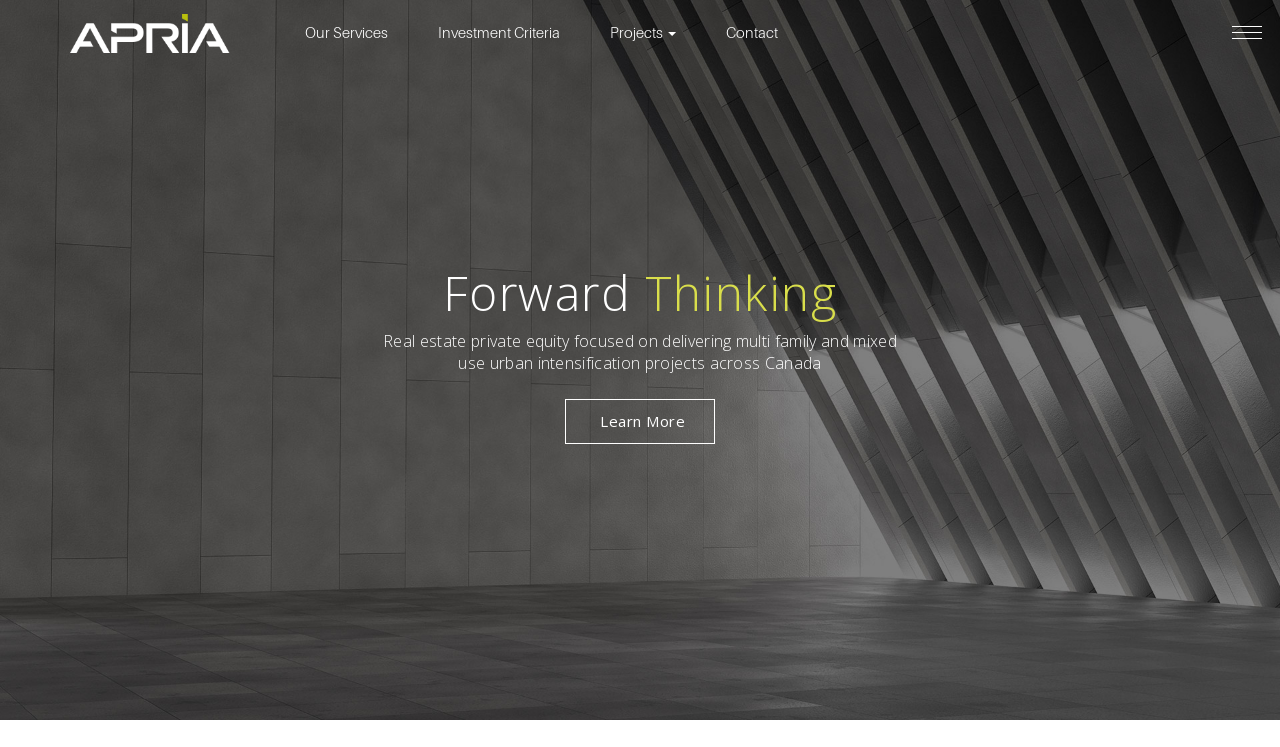

--- FILE ---
content_type: text/html; charset=UTF-8
request_url: http://www.apria.ca/
body_size: 26308
content:
<!DOCTYPE html>
<html lang="en">
<head>
	<meta charset="UTF-8">
	<meta http-equiv="X-UA-Compatible" content="IE=edge">
	<meta name="viewport" content="width=device-width, initial-scale=1">
	<!-- The above 3 meta tags *must* come first in the head; any other head content must come *after* these tags -->

	<title>Apria Inc. - New Homes Builder with a new condo project coming soon</title>
	<meta name="keywords" content="apria, new condos builder, new condos etobicoke, new condos toronto, new condos windsor" />
	<meta name="description" content="Apria Developments - New Homes Builder with condominiums coming to Etobicoke, Windsor and Toronto " />

	<meta charset="utf-8">
	<!--[if IE]><meta http-equiv='X-UA-Compatible' content='IE=edge,chrome=1'><![endif]-->
	<meta name="robots" content="index, follow" >
	<meta name="author" content="Maverick Graphics Inc. maverickgraphics.com">
	<meta name="viewport" content="width=device-width, initial-scale=1, maximum-scale=1">


	<!-- Bootstrap CSS File -->
	<link rel="stylesheet" href="css/bootstrap.min.css">
	<!-- Font Awesome CSS File -->
	<link rel="stylesheet" href="css/font-awesome.min.css">
	<!-- Animate CSS File -->
	<link rel="stylesheet" href="css/animate.min.css">
	<!-- Revolution Slider CSS Files -->
	<link rel="stylesheet" href="css/navigation.css">
	<link rel="stylesheet" href="css/settings.css">
	<!-- Cube Portfolio CSS File -->
	<link rel="stylesheet" href="css/cubeportfolio.min.css">
	<!-- Fancy Box CSS File -->
	<link rel="stylesheet" href="css/jquery.fancybox.min.css">
	<!-- Swiper CSS File -->
	<link rel="stylesheet" href="css/swiper.min.css">
	<!-- Owl Carousel CSS File -->
	<link rel="stylesheet" href="css/owl.carousel.min.css">
	<!-- Owl Carousel CSS File -->
	<link rel="stylesheet" href="css/owl.theme.default.min.css">
	<!-- Helper Classes CSS File -->
	<link rel="stylesheet" href="css/helper-classes.css">
	<!-- Style CSS File -->
	<link rel="stylesheet" href="css/style.css">
	<!-- Custom Style CSS File -->
	<link rel="stylesheet" href="css/custom.css">

	<!-- Favicon -->
	<link rel="icon" href="images/favicon.png">
</head>
<body data-spy="scroll" data-target=".navbar" data-offset="90">
	<!-- Loader -->
	<div class="loader center-block" id="loader-fade">
		<div class="loader-container">
			<div class="loader-block"></div>
			<div class="loader-block"></div>
			<div class="loader-block"></div>
			<div class="loader-block"></div>
			<div class="loader-block"></div>
			<div class="loader-block"></div>
			<div class="loader-block"></div>
			<div class="loader-block"></div>
			<div class="loader-block"></div>
			<div class="loader-block"></div>
			<div class="loader-block"></div>
			<div class="loader-block"></div>
			<div class="loader-block"></div>
			<div class="loader-block"></div>
			<div class="loader-block"></div>
			<div class="loader-block"></div>
		</div>
	</div>
	<!-- Loader ends-->
	<!-- Header -->
	<header>
		<nav class="navbar fixed-white-background static-nav">
			<div class="container">
				<div class="row">
					<div class="col-md-2 col-xs-5">
						<a class="logo" href="#home">
							<img src="images/apria-logo-w.png" alt="Apria" title="Apria Develoments - New Condos Builder" class="logo-default">
							<img src="images/apria-logo-k.png" alt="Apria" title="Apria Develoments - New Condos Builder" class="logo-scrolled">
						</a>
					</div>
					<div class="col-md-10 col-xs-2 width-auto">
						<ul class="nav navbar-nav navbar-right navlinks-outer toggle collapse navbar-collapse hidden-sm hidden-xs">
							<!--li class="nav-tab"><a href="#home" class="font-style-1 nav-item scroll">home</a></li-->
							<li class="nav-tab">
								<a href="#services" class="font-style-1 nav-item scroll">Our Services</a>
							</li>
							<!--li class="nav-tab">
								<a href="#investments" class="font-style-1 nav-item scroll">Investments</a>
							</li-->
							<li class="nav-tab dropdown">
								<a href="#corporate" class="font-style-1 nav-item scroll">Investment Criteria</a>
							</li>
							<li class="nav-tab dropdown">

								<a class="dropdown-toggle font-style-1 nav-item scroll" data-toggle="dropdown" href="#">Projects <span class="caret"></span></a>
								<ul class="dropdown-content">
									<li><a class="font-style-1 nav-item scroll" href="#condo-etobicoke">Etobicoke</a></li>
									<li><a class="font-style-1 nav-item scroll" href="#condo-toronto">Toronto</a></li>
									<li><a class="font-style-1 nav-item scroll" href="#condo-windsor">Windsor</a></li>
								</ul>

							</li>
							<li class="nav-tab">
								<a href="#contact" class="font-style-1 nav-item scroll">Contact</a>
							</li>
						</ul>
					</div>
					<div class="col-md-2 col-xs-5 width-auto pull-right position-fixed right4px">
						<div class="menu-bars-setting">
							<!--side menu open button-->
							<div id="menu_bars" class="sidenav-right"> <span></span> <span></span> <span></span> </div>
						</div>
					</div>
				</div>
			</div>
		</nav>
		<!-- Side-nav starts -->
		<div class="navbar-toggle-visible right static-nav no-animation">

			<!--side menu open button-->
			<nav class="side-nav side-nav-right slide-nav">
				<div id="menu_bars2" class="right"> <span></span> <span></span> <span></span> </div>

				<a class="sidenav-logo" href="javascript:void(0)"><img src="images/apria-logo-w.png" alt="Apria Developments"></a>
				<div class="side-nav-inner-setting">
					<ul class="side-nav-list font-style-1">
						<li class="nav-item active clearfix">
							<a href="#home" class="scroll">Home</a>
						</li>
						<li class="nav-item clearfix">
							<a href="#services" class="scroll">Our Services</a>
						</li>
						<li class="nav-item clearfix">
							<a href="#corporate" class="scroll">Investment Criteria</a>
						</li>
						
						<li class="nav-item clearfix">
							<a href="#" class="scroll"> <span>Projects</a>
							<ul class="mar20">
								<li><a href="#condo-etobicoke" class="font-style-1 nav-item scroll">Etobicoke</a></li>
								<li><a href="#condo-toronto" class="font-style-1 nav-item scroll">Toronto</a></li>
								<li><a href="#condo-windsor" class="font-style-1 nav-item scroll">Windsor</a></li>
							</ul>
						</li>
						<li class="nav-item clearfix">
							<a href="#contact" class="scroll">Contact</a>
						</li>
					</ul>

					<div class="bottom-share">
						<ul class="social_icon">
							<li><a href="javascript:void(0)"><i class="facebook fa fa-facebook"></i></a></li>
							<li><a href="javascript:void(0)"><i class="twitter fa fa-twitter"></i></a></li>
							<li><a href="javascript:void(0)"><i class="google fa fa-google-plus"></i></a></li>
							<li><a href="javascript:void(0)"><i class="linkedin fa fa-linkedin"></i></a></li>
						</ul>
						<div class="nav-copyright">
							<p class="font-style-1 text-color-white font-weight-300 paragraph-16 margintop10px bottom10 text-capitalize">
								&copy; 2019 Apria Developments | <a href="privacy.php">Privacy</a>
							</p>
						</div>
					</div>
				</div>
			</nav>
		</div>
		<!-- Side-nav ends -->
	</header>
	<!-- Header ends -->
	<!--Single portfolio items-->
	<section class="single-items center-block item-one parallaxie full-screen" id="home">
		<div class="container">
			<div class="row">
				<div class="col-md-12 col-sm-12">
					<div class="item-titles text-center text-color-white">
						<h2 class="wow fadeInUp" data-wow-delay="300ms">
							<span class="font-weight-100">Forward</span> <span class="font-weight-200" style="color: #d9de4b;">Thinking</span>
						</h2>
						<div class="col-md-6 col-md-offset-3 col-sm-12">
							<p class="top25 bottom25 wow fadeInUp" data-wow-delay="350ms">Real estate private equity focused on delivering multi family and mixed use urban intensification projects across Canada</p>
						<a href="#services" class="scroll btn btn-large sm-line-height-30px button white2 btn-hvr-green2 bottom30 no-border-radius wow fadeInUp">Learn More</a>
						</div>

					</div>
				</div>
			</div>
		</div>
	</section>

	<section class="single-items center-block item-three parallaxie full-screen" id="services">
		<div class="container">
			<div class="row">
				<div class="col-md-6 col-md-offset-6 col-sm-8 col-sm-offset-4 col-xs-11 col-xs-offset-1">
					<div class="item-titles text-color-white text-right">
						<h2 class="wow fadeInUp" data-wow-delay="300ms">
							<span class="font-weight-100">About</span> <span class="font-weight-200" style="color: #d9de4b;">Us</span>
						</h2>
						<p class="top25 bottom25 text-color-white wow fadeInUp" data-wow-delay="350ms">
							Apria is a real estate private equity firm focused on sourcing and developing real estate
							projects that provide opportunities for urban intensification. Apria sources, finances,
							develops and constructs multi family and mixed use commercial residential projects with
							access to public transit and other critical infrastructure in Canada’s largest markets.</p>
						<p class="top25 bottom25 text-color-white wow fadeInUp" data-wow-delay="350ms">
							Apria is an affiliate of OYA Solar (www.oyasolar.com), a leading North American renewables
							platform which has originated, sourced, developed or constructed over 1000 MW of solar power
							plants representing invested capital of over $1 billion dollars across North America. We
							strive to ensure all of our real estate projects incorporate the best renewable and energy
							efficiency technologies in keeping with our ethos to reduce the carbon footprint of our
							developments as much as possible.
						</p>
						<!--p class="bottom25 text-color-white text-capitalize wow fadeInUp" data-wow-delay="350ms">
							<ul class="disc">
								<li> Sourcing potential opportunities  </li>
								<li> Running financial models </li>
								<li> Securing investors and financing </li>
								<li> Internally managing projects  </li>
							</ul>
						</p-->
					</div>
				</div>
			</div>
		</div>
	</section>

	<section class="single-items center-block item-three parallaxie full-screen" id="corporate">
		<div class="container">
			<div class="row">
				<div class="col-md-6 col-md-offset-6 col-sm-8 col-sm-offset-4 col-xs-11 col-xs-offset-1">
					<div class="item-titles text-color-white text-right">
						<h2 class="wow fadeInUp" data-wow-delay="300ms">
							<!--a data-fancybox="group-two" href="images/bg-single-3.jpg" class="text-color-white">Astin <strong class="font-weight-900">Corporate</strong></a-->
							<span class="font-weight-100">Investment</span> <span class="font-weight-200" style="color: #d9de4b;">Criteria</span>
						</h2>
						<p class="top25 bottom25 text-color-white wow fadeInUp" data-wow-delay="350ms">
							Apria’s core focus is to identify and secure real estate properties and land assemblies that
							help meet the needs of urban communities. These typically include high walk scores and access
							to public transit, schools ,health care, shopping and job opportunities. </p>
						<p class="top25 bottom25 text-color-white wow fadeInUp" data-wow-delay="350ms">
							All of our projects undergo an analysis of local demographic trends, rental and new home market
							studies, as well as rigorous financial analysis in order to ensure their viability and their
							ability to deliver superior risk adjusted returns. We work with investors on a case by case
							basis, ensuring that the projects have the most efficient capital structure to ensure their
							success. We welcome the opportunity to review potential projects that meet these goals.</p>
						</p>
					</div>
				</div>
			</div>
		</div>
	</section>

	<section class="single-items center-block item-two parallaxie full-screen" id="condo-etobicoke">
		<div class="container">
			<div class="row">
				<div class="col-md-8 col-sm-5 col-xs-11">
					<div class="item-titles text-color-white">
						<h5><span class="font-weight-200" style="color: #d9de4b;">COMING SOON</span></h5>
						<h2 class="wow fadeInUp" data-wow-delay="300ms">
							<span class="font-weight-100">Long Branch</span><br>
							<span class="font-weight-200" style="color: #d9de4b;">Toronto - Lakeshore</span>
						</h2>
						<p class="top25 bottom25 text-capitalize wow fadeInUp" data-wow-delay="350ms">
							<h4>Commercial & Residential</h4>

							<ul class="disc">
								<li> Modern, mid-rise building in the revitalized Long Branch area.  </li>
								<li> Spacious commercial units are located at street level. These units are in a prime location to experience heavy foot traffic along Lakeshore Blvd. W. </li>
								<li> Steps away from the Twenty Seventh St. stop on the 501 Humber streetcar line </li>
								<li> Conveniently located walking distance from the growing Humber College campus. </li>
								<li> Superior neighbourhood with a wide variety of eateries and shopping. </li>
								<li> &lt;20 minute drive to downtown Toronto, Sherway Gardens shopping mall and Pearson international airport </li>
							</ul>
						</p>

						<!--a href="" class="btn btn-large sm-line-height-30px button white2 btn-hvr-green2 top20 bottom30 no-border-radius wow fadeInUp">Register</a-->
					</div>
				</div>
			</div>
		</div>
	</section>

	<section class="single-items center-block item-two parallaxie full-screen" id="condo-toronto">
		<div class="container">
			<div class="row">
				<div class="col-md-8 col-sm-5 col-xs-11">
					<div class="item-titles text-color-white">
						<h5><span class="font-weight-200" style="color: #d9de4b;">COMING SOON</span></h5>
						<h2 class="wow fadeInUp" data-wow-delay="300ms">
							<span class="font-weight-100">Humewood</span><br>
							<span class="font-weight-200" style="color: #d9de4b;">Toronto - St. Clair</span>
						</h2>
						<p class="top25 bottom25 text-capitalize wow fadeInUp" data-wow-delay="350ms">
							<h4>Residential</h4>

							<ul class="disc">
								<li> Modern mid-rise building located at the well-developed Bathurst and St. Clair intersection. </li>
								<li> Well served by the TTC – steps away from the St. Clair Ave W. subway station on the Yonge University Line and the St. Clair W. 512 streetcar for east-west transit. </li>
								<li> Superior neighbourhood within walking distance of unique eateries, shopping, prestigious schools, parks and local farmer’s markets. </li>
								<li> Generous sized, premium quality units. </li>
							</ul>
						</p>

						<!--a href="" class="btn btn-large sm-line-height-30px button white2 btn-hvr-green2 top20 bottom30 no-border-radius wow fadeInUp">Register</a-->
					</div>
				</div>
			</div>
		</div>
	</section>

	<section class="single-items center-block item-two parallaxie full-screen" id="condo-windsor">
		<div class="container">
			<div class="row">
				<div class="col-md-8 col-sm-5 col-xs-11">
					<div class="item-titles text-color-white">
						<h5><span class="font-weight-200" style="color: #d9de4b;">COMING SOON</span></h5>
						<h2 class="wow fadeInUp" data-wow-delay="300ms">
							<span class="font-weight-100">Ojibway</span><br>
							<span class="font-weight-200" style="color: #d9de4b;">Windsor</span>
						</h2>
						<p class="top25 bottom25 text-capitalize wow fadeInUp" data-wow-delay="350ms">

							<ul class="disc">
								<li> Overlooking the beautiful, world class Ambassador Golf Club </li>
								<li> &lt; 15 minute drive Windsor International Airport </li>
								<li> Neighbouring Ojibway Prairie Complex – including Ojibway Park & Nature Centre,
									 Black Oak Heritage Park, Tailgrass Prairie Heritage Park, Spring Garden Natural
									 Area and the Ojibway Prairie Provincial Nature Reserve - provides ample
									 opportunity to enjoy and learn about the ecology of the area. Educational
									 programs at the Nature Centre, tours and walking trails provide year
									 round activities in nature for families. </li>
							</ul>
						</p>

						<!--a href="" class="btn btn-large sm-line-height-30px button white2 btn-hvr-green2 top20 bottom30 no-border-radius wow fadeInUp">Register</a-->
					</div>
				</div>
			</div>
		</div>
	</section>

	<section class="single-items center-block text-color-white item-five parallaxie full-screen" id="contact">
		<div class="information-data">
            <div class="container">
                <div class="row no-margin">
                    <div class="section-title">
                        <h2 class="font-weight-700 margin-top0 bottom25 sm-text-center text-capitalize">
							<span class="font-weight-100">Contact</span> <span class="font-weight-200" style="color: #d9de4b;">Us</span></h2>
                    </div>
                </div>
                <div class="row">
                    <div class="col-md-6 col-sm-12 col-xs-12 sm-margin50pxbottom wow fadeInUp" data-wow-delay="400ms">
                        <div class="contact-written-data wow fadeIn">
                            <p class="line-height-30px font-weight-100 sm-text-center">
                                We continue to look for new development and partnership opportunities as well as new investors. Please fill out the form to get in touch.</p>
                            <div class="contact-detail-list text-color-white">
                                <ul>
                                    <li>144 Front St W, Suite 310</li>
                                    <li class="padding-top-12">Toronto, ON  M5J 2L7</li>
                                    <!--li class="padding-top-12">+1 (757) 2 847 911</li-->
                                    <li class="padding-top-12"><a href="javascript:void(0)">info@apria.ca</a></li>
                                </ul>
                            </div>
                            <div class="padding-top-20">
                                <ul class="company-social-icons">
                                    <li class="company-social-icons-list">
                                        <a href="javascript:void(0)" class="facebook-icon"> <i class="fa fa-facebook"></i></a>
                                    </li>
                                    <li class="company-social-icons-list">
                                        <a href="javascript:void(0)" class="twitter-icon"> <i class="fa fa-twitter"></i></a>
                                    </li>
                                    <li class="company-social-icons-list">
                                        <a href="javascript:void(0)" class="instagram-icon"> <i class="fa fa-instagram"></i></a>
                                    </li>
                                    <li class="company-social-icons-list">
                                        <a href="javascript:void(0)" class="dribble-icon"> <i class="fa fa-dribbble"></i></a>
                                    </li>
                                    <li class="company-social-icons-list">
                                        <a href="javascript:void(0)" class="googleplus-icon"> <i class="fa fa-google-plus"></i></a>
                                    </li>
                                </ul>
                            </div>
                        </div>
                    </div>
                    <div class="col-md-6 col-sm-12 col-xs-12 wow fadeInUp" data-wow-delay="400ms">
                        <div class="company-contact-form">
                            <form class="contact-form-outer" action="https://wu242.infusionsoft.com/app/form/process/3b731175d712200946aabf4ee5f307b2" id="inf_form_3b731175d712200946aabf4ee5f307b2" method="post">
                            <input name="inf_form_xid" type="hidden" value="3b731175d712200946aabf4ee5f307b2" />
						   <input name="inf_form_name" type="hidden" value="Apria - Contact Us&#a;(apria.ca)" />
						   <input name="infusionsoft_version" type="hidden" value="1.70.0.108055" />
								<div class="col-sm-12" id="result"></div>
                                <div class="col-md-6">
                                    <div class="contact-form-textfield padding-bottom-25">
                                        <input type="text" placeholder="First Name:" class="form-control " required id="inf_field_FirstName" name="inf_field_FirstName">
                                    </div>
                                </div>
                                <div class="col-md-6">
                                    <div class="contact-form-textfield padding-bottom-25">
                                        <input type="text" placeholder="Last Name:" class="form-control " required id="inf_field_LastName" name="inf_field_LastName">
                                    </div>
                                </div>
                                <div class="col-md-6">
                                    <div class="contact-form-textfield padding-bottom-25">
                                        <input type="email" placeholder="Email:" class="form-control " required id="inf_field_Email" name="inf_field_Email">
                                    </div>
                                </div>
                                <div class="col-md-6">
                                    <div class="contact-form-textfield padding-bottom-25">
                                        <input type="tel" placeholder="Phone:" class="form-control " id="inf_field_Phone1" name="inf_field_Phone1">
                                    </div>
                                </div>
								<div class="col-md-12" style="margin-bottom: 20px;">
									<div class="contact-form-textfield minimal padding-bottom-25">
										<select name="inf_custom_ApriaReason">
											<option selected value="">Reason to contact*</option>
											<option value="Investor">Looking to invest in Apria’s developments</option>
											<option value="Partner/Funding">Looking for a partner or funding for a project</option>
										</select>
									</div>
								</div>
                                <div class="col-md-12">
                                    <div class="contact-form-textfield padding-bottom-25">
                                        <textarea placeholder="Message" class="form-control " id="inf_custom_ApriaMessage" name="inf_custom_ApriaMessage"></textarea>
                                    </div>
                                </div>
                                <div class="col-md-12 sm-padding-top-25px">
                                    <button type="submit" class="button blue active text-center width-100" id="submit_btn">Send Message</button>
                                </div>
                            </form>
							<script type="text/javascript" src="https://wu242.infusionsoft.app/app/webTracking/getTrackingCode"></script>
							<script type="text/javascript" src="https://wu242.infusionsoft.com/app/timezone/timezoneInputJs?xid=3b731175d712200946aabf4ee5f307b2"></script>
                        </div>
                    </div>
                </div>
            </div>
        </div>

	</section>
	<!-- Footer -->
	<footer id="site-footer" class="padding_half bg-light-gray">
		<div class="container">
			<div class="row">
				<div class="col-md-12 col-sm-12 text-center">
					<ul class="social-icons bottom25 wow" data-wow-delay="300ms">
						<li><a href="javascript:void(0)"><i class="wow slideInUp fa fa-facebook"></i> </a> </li>
						<li><a href="javascript:void(0)"><i class="wow slideInUp fa fa-twitter"></i> </a> </li>
						<li><a href="javascript:void(0)"><i class="wow slideInUp fa fa-google"></i> </a> </li>
						<li><a href="javascript:void(0)"><i class="wow slideInUp fa fa-instagram"></i> </a> </li>
					</ul>
					<p class="font-style-1 paragraph-18 wow fadeInUp font-weight-100 margintop10px bottom10"><span class="copyrights">&copy; 2021 Apria.</span> | <a href="privacy.php">Privacy</a> </p>

				</div>
			</div>
		</div>
	</footer>
	<!--Footer ends-->

	<!-- jQuery (necessary for Bootstrap's JavaScript plugins) -->
	<script src="js/jquery.min.js"></script>
	<!-- Bootstrap JS File -->
	<script src="js/bootstrap.min.js"></script>
	<!-- Morphtext JS File -->
	<script src="js/morphext.min.js"></script>
	<!-- Equal Height JS File -->
	<script src="js/jquery.matchHeight-min.js"></script>
	<!--Parallax Background-->
	<script src="js/parallaxie.min.js"></script>
	<!-- Cube Portfolio JS File -->
	<script src="js/jquery.cubeportfolio.min.js"></script>
	<!-- Fancy Box JS File -->
	<script src="js/jquery.fancybox.min.js"></script>
	<!-- Swiper JS File -->
	<script src="js/swiper.min.js"></script>
	<!-- Owl Carousel JS File -->
	<script src="js/owl.carousel.js"></script>
	<!-- Appear JS File -->
	<script src="js/jquery.appear.js"></script>
	<!-- Wow JS File -->
	<script src="js/wow.js"></script>

	<!--Revolution Slider-->
	<script src="js/revolution/jquery.themepunch.tools.min.js"></script>
	<script src="js/revolution/jquery.themepunch.revolution.min.js"></script>
	<script src="js/revolution/jquery.themepunch.revolution.contdown.min.js"></script>
	<!-- SLIDER REVOLUTION 5.0 EXTENSIONS  (Load Extensions only on Local File Systems !  The following part can be removed on Server for On Demand Loading) -->
	<script src="js/revolution/extensions/revolution.extension.actions.min.js"></script>
	<script src="js/revolution/extensions/revolution.extension.carousel.min.js"></script>
	<script src="js/revolution/extensions/revolution.extension.kenburn.min.js"></script>
	<script src="js/revolution/extensions/revolution.extension.layeranimation.min.js"></script>
	<script src="js/revolution/extensions/revolution.extension.migration.min.js"></script>
	<script src="js/revolution/extensions/revolution.extension.navigation.min.js"></script>
	<script src="js/revolution/extensions/revolution.extension.parallax.min.js"></script>
	<script src="js/revolution/extensions/revolution.extension.slideanims.min.js"></script>
	<script src="js/revolution/extensions/revolution.extension.video.min.js"></script>
	<!-- Google Map Api -->
	<script src="http://maps.google.com/maps/api/js?key=AIzaSyAduGkGiILZzHThk6zpT8DB7SBmP575dWs"></script>
	<script src="js/maps.min.js"></script>
	<!-- Custom JS File -->
	<script src="js/script.js"></script>
</body>
</html>


--- FILE ---
content_type: text/css
request_url: http://www.apria.ca/css/helper-classes.css
body_size: 33378
content:
/* ==================================================
    warning do not change in bundle.css use custom.css
===================================================== */

/* ===================================
    Global Styling
====================================== */
body {
    font-family: 'Open Sans', sans-serif;
    padding: 0;
    margin: 0;
    line-height: normal;
    overflow-x: hidden;
}

ol, ul {
    margin: 0;
    padding: 0;
    list-style: none;
}
h1, h2, h3, h4, h5, h6 {
    font-family: 'Open Sans', sans-serif;
}

h1, h2, h3, h4, h5, h6 {
    line-height: inherit;
}
h2 {
    line-height: 54px;
	font-size: 45px;
	font-weight: 100;
	letter-spacing:  0.03em;
}

p {
    margin: 0;
    padding: 0;
    font-size: 16px;
	font-family: 'Open Sans', sans-serif;
	font-weight: 100;
	letter-spacing:  0.02em;
}
a, a:active, a:focus, a:hover {
    text-decoration: none !important;
    outline: none;
}
a:focus, a:hover {
    color: #6f6f6f;
}
section  {
    max-width: 100%;
}
.container {
    max-width: 100%;
}
.container-fluid {
    max-width: 100%;
}
.width-100 {
    width: 100% !important;
}
.width-75 {
    width: 75%;
}
.width-50 {
    width: 50% !important;
}
.width-auto {
    width: auto;
}
.max-width {
    max-width: 100%;
}
.max-width-600px {
    max-width: 600px;
}
.max-width2 {
    width: 800px;
}
.content-center-setting {
    margin: 0 auto;
}
.position-relative {
    position: relative;
}
.position-absolute {
    position: absolute;
}
.position-fixed {
    position: fixed;
}
.position-sticky {
     position: sticky;
}
.position-unset {
    position: unset !important;
}
.z-index1 {
    z-index: 1 !important;
}
.z-index100 {
    z-index: 100 !important;
}
.no-animation {
    -webkit-animation: none !important;
    -o-animation: none !important;
    animation: none !important;
}
.overflow-hidden {
    overflow: hidden;
}
.right0 {
    right: 0;
}
.right4px {
     right: 4px;
}
.right20px {
    right: 20px;
}
#google-map {
    height: 500px;
    width: 100%;
}
.fullscreen {
    height: 100vh !important;
}
::-webkit-scrollbar-track {background-color: #e9edf0; border-left: 1px solid #ededed;}
::-webkit-scrollbar { width: 8px; background: #48459f; }
::-webkit-scrollbar-thumb {
    background-image: -webkit-linear-gradient(90deg, #48459f, #8a2a5d);
    background-image: -webkit-gradient(linear, left top, right top, color-stop(#48459f), color-stop(#8a2a5d));
    background-image: -webkit-linear-gradient(left, #48459f, #8a2a5d);
    background-image: -o-linear-gradient(left, #48459f, #8a2a5d);
    background-image: -webkit-gradient(linear, left top, right top, from(#48459f), to(#8a2a5d));
    background-image: linear-gradient(90deg, #48459f, #8a2a5d);
}

/* ===================================
    Font Sizes
====================================== */
h1 {
    font-size: 72px;
}
h2 {
    font-size: 48px;
}
h3 {
    font-size: 36px;
}
h4 {
    font-size: 30px;
}
h5 {
    font-size: 20px;
	font-weight: 700;
	letter-spacing: 0.1em;
}
h6 {
    font-size: 20px;
}
.font-size-30px{
    font-size: 30px;
}

.font-size-72px {
    font-size: 72px;
}
.designation{
    font-size: 18px;
}
.slider-text {
    font-size: 3.75rem;
}

::selection { color: #000; background:#dbdbdb; }
::-moz-selection { color:#000; background:#dbdbdb; }
::-webkit-input-placeholder { color: #6f6f6f; text-overflow: ellipsis;}
::-moz-placeholder { color: #6f6f6f; text-overflow: ellipsis; opacity:1;}
:-ms-input-placeholder { color: #6f6f6f; text-overflow: ellipsis; opacity:1;}
/* ===================================
    Some Helper Classes & Short Codes
====================================== */
.line-height-25px {
    line-height: 25px !important;
}
.line-height-30px {
    line-height: 30px !important;
}
.line-height-45px {
    line-height: 45px !important;
}
.line-height-default {
    line-height: 1.1 !important;
}
.displaynone {
    display: none;
}
.display-inline-block {
    display: inline-block;
}
.display-block {
    display: block;
}
.display-table {
    display: table!important;
}
.display-table-cell {
    display: table-cell!important;
}
.float-right {
    float: right;
}
.float-left {
    float: left;
}
.float-none {
    float: none !important;
}

.center-col {
    float: none;
    margin-left: auto;
    margin-right: auto;
}
.nav-box-shadow {
    -webkit-box-shadow: 0 10px 10px -10px rgba(0, 0, 0, 0.15);
    box-shadow: 0 10px 10px -10px rgba(0, 0, 0, 0.15);
}
.no-transform {
    transform: translateY(0px) !important;
}
.transform-88px {
    transform: translateY(-88px);
}
.center-brand, .transparent-bg, .bg-transparent-light, .bg-transparent-white, .bg-invisible {
    position: absolute;
    width: 100%;
}
.morphext > .animated {
    display: inline-block;
}

.parallax-setting {
    -webkit-background-size: cover;
    background-size: cover;
    background-attachment: fixed;
    background-repeat: no-repeat;
    background-position: center center;
    overflow: hidden;
    width: 100%;
}
.parallax1 {
    background: url("../images/parallax1.jpg");
}
.parallax2 {
    background: url("../images/banner9.jpg");
}
.parallax3 {
    background: url("../images/construction-features-bg.jpg");
}
.parallax4 {
    background: url("../images/construction-video-bg.jpg");
}
.parallax5 {
     background: url("../images/education-features-bg.jpg");
}
.parallax6 {
    background: url("../images/education-video-bg.jpg");
}
.parallax7 {
    background: url("../images/parallax.jpg");
}
.standalone-written-data p {
     margin: 20px 0;
 }
.right- {
    right: 15px;
}
.menuright15px {
    right: 15px;
}


.box-border {
    border: 1px solid #eaeff8;
}
.no-border-radius {
    border-radius: 0 !important;
}
.border-radius20px {
    border-radius: 20px !important;
}
.border-radius {
    border-radius: 50px !important;
}
.navbar.border-radius.fixed-menu {
    border-radius: 0 !important;
}
.border-color-white {
    border-color: #ffffff;
}
img {
    width: 100%;
    height: auto;
    max-width: 100%;
    border-style: none;
}
div.tp-parallax-wrap.tp-parallax-container {
    mix-blend-mode: unset!important;
}

/* ===================================
    Text Color
====================================== */
.text-color-white {
    color: #ffffff !important;
}
.text-color-grey {
    color: #6f6f6f;
}
.text-color-grey-8e8c8c {
    color: #8e8c8c;
}
.text-color-grey-797380 {
    color: #797e80;
}
.text-color-grey-646464 {
    color:#646464;
}
.text-color-grey-acacac {
    color: #acacac !important;
}
.text-color-grey-bababa {
    color: #bababa !important;
}
.color-grey-79 {
    color: #797e80;
}
.darkcolor {
    color: #515a5f !important;
}
.blue-color {
    color: #b8bf0d !important;
}
.green-color {
    color: #b8bf0d !important;
}
.purple-color {
    color: #48459f;
}
.yellow-color {
    color: #ffb426;
}
.hvr-black:hover {
    color: #000000 !important;
}
.hvr-white:hover {
    color: #ffffff !important;
}
.unshadowed {
	text-shadow: none;
}
/* ===================================
    Background Color
====================================== */
.no-background {
    background: none;
}
.background-transparent {
   background: transparent;
}
.green-background {
    background: #b8bf0d;
}
.blue-background {
    background: #b8bf0d;
}
.white-background {
    background: #ffffff;
}
.bg-light-gray {
    background-color: #f7f7f7;
}
.lightgray-background-f6 {
    background: #f6f6f6;
}
.lightgray-background {
    background: #f5f5f5;
}
.mediumgray-background {
    background: #d1cfd0;
}
.gray-background {
    background: #646464;
}
.black-background {
    background: #000000;
}
.yellow-background{
    background: #ffb426;
}
.red-background{
    background: #c82d1c;
}
.brown-background {
    background: #8B4513;
}
.purple-background {
    background: #48459f!important;
}

.hvr-blue-bg:hover {
    background: #b8bf0d;
}
.hvr-purple-bg:hover {
    background: #48459f;
}
.hvr-green-bg:hover {
    background: #3d883d;
}
.hvr-grey-bg:hover {
    background: #646464;
}

/* ===================================
    Gradient Color and Background
====================================== */
.gradient-background-primary,
.navbar.fixed-menu.fixed-gradient-background-primary,
.blog-listing-image-slider .swiper-pagination .swiper-pagination-bullet-active{
    background: #48459f;
    background: -webkit-linear-gradient(90deg, #48459f, #8a2a5d);
    background: -webkit-gradient(linear, left top, right top, color-stop(#48459f), color-stop(#8a2a5d));
    background: -webkit-linear-gradient(left, #48459f, #8a2a5d);
    background: -o-linear-gradient(left, #48459f, #8a2a5d);
    background: -webkit-gradient(linear, left top, right top, from(#48459f), to(#8a2a5d));
    background: linear-gradient(90deg, #48459f, #8a2a5d);
}
.gradient-background-primary-reverse, .hvr-gradient-background-primary-reverse:hover {
    background: -webkit-linear-gradient(90deg, #8a2a5d, #48459f);
    background: -webkit-gradient(linear, left top, right top, color-stop(#8a2a5d), color-stop(#48459f));
    background: -webkit-linear-gradient(left, #8a2a5d, #48459f);
    background: -o-linear-gradient(left, #8a2a5d, #48459f);
    background: -webkit-gradient(linear, left top, right top, from(#8a2a5d), to(#48459f));
    background: linear-gradient(90deg, #8a2a5d, #48459f);
}
.hvr-gradient-background-primary-reverse:hover {
    color: #ffffff;
}
.gradient-color-primary, .counter-style2 i {
    background: #48459f;
    background: -webkit-linear-gradient(90deg, #48459f, #8a2a5d);
    background: -webkit-gradient(linear, left top, right top, color-stop(#48459f), color-stop(#8a2a5d));
    background: -webkit-linear-gradient(left, #48459f, #8a2a5d);
    background: -o-linear-gradient(left, #48459f, #8a2a5d);
    background: -webkit-gradient(linear, left top, right top, from(#48459f), to(#8a2a5d));
    background: linear-gradient(90deg, #48459f, #8a2a5d);
}
.gradient-color-primary, .counter-style2 i {
    -webkit-background-clip: text;
    -webkit-text-fill-color: transparent;
}
.gradient-background-secondary, .gradient-color-secondary {
    background: -webkit-linear-gradient(90deg, #00e4ce 31%, #00abc9 69%);
    background: -webkit-gradient(linear, left top, right top, color-stop(31%, #00e4ce), color-stop(69%, #00abc9));
    background: -webkit-linear-gradient(left, #00e4ce 31%, #00abc9 69%);
    background: -o-linear-gradient(left, #00e4ce 31%, #00abc9 69%);
    background: linear-gradient(90deg, #00e4ce 31%, #00abc9 69%);
}
.gradient-color-secondary {
    -webkit-background-clip: text;
    -webkit-text-fill-color: transparent;
}
.btn.gradient-background-secondary {
    color: #ffffff;
}
.btn-hvr-gradient-secondary:hover, .btn-hvr-gradient-secondary:active, .btn-hvr-gradient-secondary:focus, .gradient-background-secondary-reverse {
    background: transparent;
    background: -webkit-linear-gradient(90deg, #00abc9 31%, #00e4ce 69%);
    background: -webkit-gradient(linear, left top, right top, color-stop(31%, #00abc9), color-stop(69%, #00e4ce));
    background: -webkit-linear-gradient(left, #00abc9 31%, #00e4ce 69%);
    background: -o-linear-gradient(left, #00abc9 31%, #00e4ce 69%);
    background: linear-gradient(90deg, #00abc9 31%, #00e4ce 69%);
}

/* ===================================
    Some Font Sizes
====================================== */
.paragraph-13 {
    font-size: 13px;
}
.paragraph-14 {
    font-size: 14px;
}
.paragraph-15 {
    font-size: 15px;
}
.paragraph-16 {
    font-size: 16px !important;
}
.paragraph-17 {
    font-size: 17px;
}
.paragraph-18 {
    font-size: 18px;
 }
.paragraph-20 {
    font-size: 20px;
}
.heading-60 {
    font-size: 60px;
}
/*==============================
    Font Weight
================================*/
.font-weight-100 {
    font-weight: 100;
}
.font-weight-200 {
    font-weight: 200;
}
.font-weight-300 {
    font-weight: 300;
}
.font-weight-400 {
    font-weight: 400;
}
.font-weight-500 {
    font-weight: 500;
}
.font-weight-600 {
    font-weight: 600;
}
.font-weight-700 {
    font-weight: 700 !important;
}
.font-weight-800 {
    font-weight: 800;
}
.font-weight-900 {
    font-weight: 900;
}
/* ===================================
    Button
====================================== */
.btn {
    display: inline-block;
    border: 1px solid transparent;
    letter-spacing: 0.5px;
    line-height: 30px;
    border-radius: 0;
    text-transform: capitalize;
    width: auto;
    font-family: 'Open Sans', sans-serif;
    font-weight: 500;
}
.btn-large {
    font-size: 15px !important;
    padding: 9px 34px !important;
    line-height: 25px !important;
}
.btn-rounded {
    border-radius: 50px;
}

.btn-gradient-primary {
    color: #ffffff;
}
.btn-bg-white-clr-grey {
    background: #ffffff;
    border: 1px solid #ffffff;
    color: #6f6f6f;
}
.btn-hvr-bg-transparent-clr-white:hover, .btn-hvr-bg-transparent-clr-white:focus {
    background: transparent;
    border: 1px solid #ffffff;
    color: #ffffff;
}
.btn.btn-blue {
    background: #b8bf0d;
    border-color: #b8bf0d;
    color: #ffffff;
}
.btn-purple {
    background: #48459f;
    border: 1px solid #48459f !important;
    color: #ffffff;
}
.btn-hvr-purple:hover {
    background: #48459f;
    border-color: #48459f !important;
    color: #ffffff;
}
.btn.btn-green {
    background: #b8bf0d;
    border-color: #b8bf0d;
    color: #ffffff;
}
.btn.btn-grey {
    background: #6f6f6f;
    border-color: #6f6f6f;
    color: #ffffff;
}
.btn.btn-hvr-white:hover, .btn.btn-hvr-white:focus {
    background: #ffffff !important;
    border-color: #ffffff !important;
    color: #646464 !important;
}
.btn.btn-hvr-grey:hover, .btn.btn-hvr-grey:focus {
    background: transparent;
    border-color: #6f6f6f;
    color: #6f6f6f;
}
.btn.btn-hvr-grey2:hover, .btn.btn-hvr-grey2:focus {
    background: #6f6f6f;
    border-color: #6f6f6f;
    color: #ffffff;
}
.btn.btn-hvr-grey3:hover, .btn.btn-hvr-grey3:focus {
    background: transparent;
    border-color: #6f6f6f !important;
    color: #6f6f6f;
}
.btn-bg-transparent-clr-grey {
    background: transparent;
    border: 1px solid #6f6f6f !important;
    color: #6f6f6f;
}

.btn.btn-hvr-green:hover, .btn.btn-hvr-green:focus {
    background: #b8bf0d;
    border-color: #6f6f6f;
    color: #ffffff;
}
.btn.btn-hvr-green2:hover, .btn.btn-hvr-green2:focus {
    background: #b8bf0d;
    border-color: #b8bf0d;
    color: #ffffff;
}
.btn.btn-hvr-blue:hover, .btn.btn-hvr-blue:focus {
    background: #b8bf0d;
    border-color: #b8bf0d !important;
    color: #ffffff;
}
.btn-darkgrey{
    border-color: #6f6f6f;
    color: #6f6f6f;
}
.button.white{
    border-color: #6f6f6f;
    color: #6f6f6f;
}
.button.white2 {
    border-color: #ffffff;
    color: #ffffff;
}
.button.white:before {
  background: #fff;
}
.button.white:hover,
.button.white:focus {
    color: #ffffff;
    background: #b8bf0d;
    border-color: #b8bf0d;
}
.button.blue {
    background: #b8bf0d;
    border: 1px solid #b8bf0d;
    color: #ffffff;
}
.button.blue:hover,
.button.blue:focus,
.button.blue:active{
    color: #ffffff;
    background: #b8bf0d;
    border-color:  #b8bf0d;
}
.button.blue.active, .button.blue2 {
    color: #ffffff;
    background: #b8bf0d;
    border: 1px solid #b8bf0d;
}
.button.blue.active:hover {
    background: #48459f;
    border-color: #48459f;
    color: #ffffff;
}
.button.blue2:hover {
    background: #ffffff;
    border-color: #b8bf0d;
    color: #b8bf0d;
}
.button.green {
    background: #8cbb28;
    border: 1px solid #8cbb28;
    color: #ffffff;
}
.button.green:hover {
    background: #ffffff;
    border-color: #8cbb28;
    color: #646464;
}
.button.purple {
    background: #48459f;
    border: 1px solid #48459f;
    color: #ffffff;
}
.button.purple:hover {
    background: #ffffff;
    border-color: #48459f;
    color: #646464;
}
.button.gray {
    background: #646464;
    border: 1px solid #646464;
    color: #ffffff;
}
.button.gray:hover {
    background: #ffffff;
    border-color: #646464;
    color: #646464;
}
.shop-button-setting {
    font-size: 18px !important;
    line-height: 25px;
    font-weight: 900;
    white-space: nowrap !important;
    letter-spacing: 1px !important;
    padding: 15px 30px !important;
}
.button {
    font-size: 15px;
    font-weight: 400;
    display: inline-block;
    line-height: 43px;
    border-radius: 40px;
}
.button {
    width: 150px;
    height: 45px;
}
.button-height {
    height: 45px;
}
.single-items h2 strong {
    text-shadow: 0px 2px 2px rgba(0, 0, 0, .7);
}

.btn-gradient-hvr-primary, .btn-gradient-hvr-secondary {
    position: relative;
    background-color: #ffffff;
    -webkit-backface-visibility: hidden;
    z-index: 1;
}
.btn-gradient-hvr-primary2, .btn-gradient-hvr-secondary2 {
    position: relative;
    -webkit-backface-visibility: hidden;
    z-index: 1;
}
.btn-gradient-hvr-primary:after, .btn-gradient-hvr-secondary:after,
.btn-gradient-hvr-primary2:after, .btn-gradient-hvr-secondary2:after{
    position: absolute;
    content: '';
    top: 0;
    left: 0;
    width: 100%;
    height: 100%;
    border-radius: 50px;
    transition: opacity 0.3s ease-out;
    z-index: -1;
    opacity: 0;
}
.btn-gradient-hvr-primary:after {
    background: linear-gradient(90deg, #00e4ce 11%, #00abc9 89%);
    color: #ffffff;
}
.btn-gradient-hvr-primary2:after, .btn-gradient-hvr-primary2:focus,
.btn-gradient-hvr-secondary2:after, .btn-gradient-hvr-secondary2:focus {
    background: #ffffff;
    color: #333;
}
.btn-gradient-hvr-secondary:after {
    background: -webkit-linear-gradient(90deg, #48459f, #8a2a5d);
    background: -webkit-gradient(linear, left top, right top, color-stop(#48459f), color-stop(#8a2a5d));
    background: -webkit-linear-gradient(left, #48459f, #8a2a5d);
    background: -o-linear-gradient(left, #48459f, #8a2a5d);
    background: -webkit-gradient(linear, left top, right top, from(#48459f), to(#8a2a5d));
    background: linear-gradient(90deg, #48459f, #8a2a5d);
    color: #ffffff;
}
.btn-gradient-hvr-primary:hover:after, .btn-gradient-hvr-secondary:hover:after,
.btn-gradient-hvr-primary2:hover:after, .btn-gradient-hvr-secondary2:hover:after{
    opacity: 1;
}
.btn-gradient-hvr-primary span, .btn-gradient-hvr-secondary span,.btn-gradient-hvr-primary2 span, .btn-gradient-hvr-secondary2 span {
    position: relative;
    z-index: 3;
}
.btn-gradient-hvr-primary, .btn-gradient-hvr-primary2 {
    background: -webkit-linear-gradient(90deg, #48459f, #8a2a5d);
    background: -webkit-gradient(linear, left top, right top, color-stop(#48459f), color-stop(#8a2a5d));
    background: -webkit-linear-gradient(left, #48459f, #8a2a5d);
    background: -o-linear-gradient(left, #48459f, #8a2a5d);
    background: -webkit-gradient(linear, left top, right top, from(#48459f), to(#8a2a5d));
    background: linear-gradient(90deg, #48459f, #8a2a5d);
    border:#48459f;
    color: #ffffff;
}
.btn-gradient-hvr-secondary, .btn-gradient-hvr-secondary2 {
    background: -webkit-linear-gradient(90deg, #00e4ce 31%, #00abc9 69%);
    background: -webkit-gradient(linear, left top, right top, color-stop(31%, #00e4ce), color-stop(69%, #00abc9));
    background: -webkit-linear-gradient(left, #00e4ce 31%, #00abc9 69%);
    background: -o-linear-gradient(left, #00e4ce 31%, #00abc9 69%);
    background: linear-gradient(90deg, #00e4ce 31%, #00abc9 69%);
    border:#b8bf0d;
    color: #ffffff;
}
.btn-gradient-hvr-primary:hover, .btn-gradient-hvr-primary:active, .btn-gradient-hvr-primary:focus,
.btn-gradient-hvr-secondary:hover, .btn-gradient-hvr-secondary:active, .btn-gradient-hvr-secondary:focus {
    color: #ffffff;
}
.btn-gradient-hvr-primary:hover, .btn-gradient-hvr-primary:active, .btn-gradient-hvr-primary:focus {
    border-color: #b8bf0d;
}
.btn-gradient-hvr-secondary:hover, .btn-gradient-hvr-secondary:active, .btn-gradient-hvr-secondary:focus {
    border-color: #48459f;
}


/* ===================================
   Center Logo
====================================== */
.center-logo {
   /* left: 50%; */
    position: absolute;
    top: 20%;
    text-align: center;
    transform: translateX(-65%);
    z-index: 1;
   /* max-width: 20% */
}
/* ===================================
    Transition
====================================== */
.cbp-popup-close:hover,
.cbp-popup-next:hover,
.cbp-popup-prev:hover { transition-timing-function: ease-in-out; -ms-transition-timing-function: ease-in-out; -moz-transition-timing-function: ease-in-out; -webkit-transition-timing-function: ease-in-out; -o-transition-timing-function: ease-in-out; transition-duration: .2s; -ms-transition-duration: .2s; -moz-transition-duration: .2s; -webkit-transition-duration: .2s; -o-transition-duration: .2s;}

i::before, i::after {
    -webkit-transition: all .0s ease !important;
    -o-transition: all .0s ease !important;
    transition: all .0s ease !important;
}
a.sidenav-logo {
    -webkit-transition: all linear !important;
    -o-transition: all linear !important;
    transition: all linear !important;
}
a {
    transition-duration: 0.3s;
    transition: all 0.3s;
    transition-timing-function: ease-in-out;
}

/*==============================
     Hover On Images
================================*/
.hover-effect::before,
.hover-effect::after {
    content: "";
    background: #fff;
    height: 0;
    width: 0;
    z-index: 1;
    position: absolute;
    -webkit-transition-duration: 1.3s !important;
    -o-transition-duration: 1.3s;
    transition-duration: 1.3s !important;
}
.hover-effect::before {
    right: 0;
    opacity: 1;
    top: 0;
}
.hover-effect::after {
    bottom: 0;
    opacity: .7;
    left: 0;
}
.hover-effect:hover::after, .hover-effect:hover::before {
    height: 100%;
    opacity: 0;
    width: 100%;
}

/*==============================
     Elements Page Heading
================================*/

/*==============================
    Margin
================================*/
.no-margin{
    margin: 0;
}
.margin-top0 {
    margin-top: 0;
}
.top5{
    margin-top: 5px;
}
.margin-top7px{
    margin-top: 7px;
}
.margintop10px {
    margin-top: 10px;
}
.top15{
    margin-top: 15px;
}
.top20{
    margin-top: 20px;
}
.margin-top25px {
    margin-top: 25px;
}
.mtop30 {
    margin-top: 30px;
}
.top40{
    margin-top: 40px;
}
.top50{
    margin-top: 50px;
}
.mtop80 {
    margin-top: 80px;
}
.mtop100{
    margin-top: 100px;
}

.bottom0{
    margin-bottom:0;
}
.bottom5{
    margin-bottom: 5px;
}
.bottom10{
    margin-bottom: 10px;
}
.bottom15{
    margin-bottom: 15px;
}
.bottom20{
    margin-bottom: 20px;
}
.bottom25{
    margin-bottom: 25px;
}
.bottom30{
    margin-bottom: 30px;
}
.bottom35{
    margin-bottom: 35px;
}
.bottom40{
    margin-bottom: 40px;
}
.bottom45{
    margin-bottom: 45px;
}
.bottom50{
    margin-bottom: 50px;
}
.bottom70 {
    margin-bottom: 70px;
}
.bottom80px {
    margin-bottom: 80px;
}
.bottom100px {
    margin-bottom: 100px;
}
.left70 {
    margin-left: 70px;
}
.margin-right5px {
    margin-right: 5px;
}
.margin-left5px {
    margin-left: 5px;
}

.margin_top{
    margin-top: 7.5rem;
}
.margin_bottom{
    margin-bottom: 7.5rem;
}
.heading_space{
    margin-bottom: 3.75rem;
}
.margin-lr-auto {
    margin-left: auto !important;
    margin-right: auto !important;
}
.margin-left-auto {
    margin-left: auto;
 }
.lg-margintop10px-sm-5px {
    margin-top: 10px;
}


/*==============================
   Padding
================================*/
.no-padding {
    padding: 0;
}
.padding-top-10 {
    padding-top: 10px;
}
.padding-top-12 {
    padding-top: 12px;
}
.padding-top-15 {
    padding-top: 15px;
}
.padding-top-20 {
    padding-top: 20px;
}
.padding-top-25 {
    padding-top: 25px;
}
.padding-top-30 {
    padding-top: 30px;
}
.padding-top-35 {
    padding-top: 35px;
}
.padding-top-45 {
    padding-top: 45px;
}
.paddingtop50px {
    padding-top: 50px;
}
.padding-top-70 {
    padding-top: 70px;
}
.padding-top-100 {
    padding-top: 100px;
}
.padding-top-140 {
    padding-top: 140px;
}
.padding-bottom-10 {
    padding-bottom: 10px;
}
.padding-bottom-15 {
    padding-bottom: 15px;
}
.padding-bottom-20 {
     padding-bottom: 20px;
}
.padding-bottom-25 {
    padding-bottom: 25px;
}
.padding-bottom-30 {
    padding-bottom: 30px;
}
.padding-bottom-35 {
    padding-bottom: 35px;
}
.padding-bottom-40 {
    padding-bottom: 40px;
}
.padding-bottom-45 {
    padding-bottom: 45px;
}
.paddingbottom50px {
    padding-bottom: 50px;
}
.padding-bottom-65 {
    padding-bottom: 65px;
}
.padding-bottom-70 {
    padding-bottom: 70px;
}
.padding-bottom-100px {
    padding-bottom: 100px;
}
.no-padding-right {
    padding-right: 0;
}
.no-padding-r-l {
    padding-left: 0 !important;
    padding-right: 0 !important;
}
.padding-r-l {
    padding-left: 5px;
    padding-right: 5px;
}
.paddingright5px {
    padding-right: 5px;
}
.paddingright15px {
     padding-right: 15px !important;
 }
.paddingright20px {
    padding-right: 20px;
}
.paddingright25px {
    padding-right: 25px;
}
.paddingleft5px {
    padding-left: 5px;
}
.paddingleft10px {
    padding-left: 10px;
}
.paddingleft15px {
    padding-left: 15px !important;
}
.paddingleft20px {
    padding-left: 20px !important;
}
.paddingleft25px {
    padding-left: 25px;
}
.padding45pxall {
    padding: 45px;
}
.p50 {
    padding: 50px;
}
.padding100all {
    padding: 100px;
}
.padding20all {
    padding: 20px;
}
.padding8per {
    padding: 8%;
}
.padding10per {
    padding: 10%;
}
.paddingtopbottom10px {
    padding: 10px 0;
}
.paddingtopbottom30px {
    padding: 30px 0;
}
.paddingtopbottom46px {
    padding: 46px 0;
}
.paddingtopbottom50px {
    padding: 50px 0;
}
.lg-sm-paddingtopbottom50px {
    padding: 50px 0;
}
.paddingtopbottom100px {
    padding: 100px 0 ;
}
.padding-top-bottom {
    padding: 140px 0;
}
.paddingtopbottom130px {
    padding: 110px 0 130px;
}
.paddingtopbottom140px {
    padding: 140px 0;
}
.padding_top{
    padding-top: 7.5rem;
}
.padding_bottom{
    padding-bottom: 7.5rem;
}
.padding {
    padding: 7.5rem 0;
}
.padding_half{
    padding: 3.75rem 0;
}
.padding_top_half{
    padding-top: 3.75rem;
}
.padding_bottom_half{
    padding-bottom: 3.75rem;
}

/* ===================================
   Single Porfolio parallax
====================================== */
.item-one {
    background: url(../images/bg-single-1.jpg) no-repeat;
}
.item-two {
    background: url(../images/bg-single-2.jpg) no-repeat;
}
.item-three {
    background: url(../images/bg-single-3.jpg) no-repeat;
}
.item-four {
    background: url(../images/bg-single-4.jpg) no-repeat;
}
.item-five {
    background: url(../images/bg-single-5.jpg) no-repeat;
}
.item-six {
    background: url(../images/bg-single-6.jpg) no-repeat;
}
.item-seven {
    background: url(../images/bg-single-7.jpg) no-repeat;
}
.item-eight {
    background: url(../images/bg-single-8.jpg) no-repeat;
}
.item-nine {
    background: url(../images/bg-single-9.jpg) no-repeat;
}

.single-items {
    background-attachment: fixed;
    background-position: center center;
    -webkit-background-size: cover;
    background-size: cover;
    position: relative;
    width: 100%;
}
.center-block {
    display: -webkit-box;
    display: -webkit-flex;
    display: -moz-box;
    display: -ms-flexbox;
    display: flex;
    -webkit-box-pack: center;
    -webkit-justify-content: center;
    -moz-box-pack: center;
    -ms-flex-pack: center;
    justify-content: center;
    -webkit-box-orient: vertical;
    -webkit-box-direction: normal;
    -webkit-flex-direction: column;
    -moz-box-orient: vertical;
    -moz-box-direction: normal;
    -ms-flex-direction: column;
    flex-direction: column;
    -webkit-box-align: center;
    -webkit-align-items: center;
    -moz-box-align: center;
    -ms-flex-align: center;
    align-items: center;
}

/*==============================
    Transition Effect
================================*/
.btn, .button.white:hover, .button.white:focus, .button.blue, .button.blue:hover, .button.blue:focus,
.button.blue:active, .button.blue.active, .button.blue.active:hover, .button.blue2, .button.blue2:hover,
.button.green, .button.green:hover, .button.green, .button.green:hover,
.button.gray, .button.gray:hover {
    transition-duration: 0.3s;
    transition: all 0.3s !important;
    transition-timing-function: ease-in-out;
}

/* ===================================
    Media Queries
====================================== */

/* 1400px Large Screen */
@media only screen and (max-width: 1399px) {
    h1 {
        font-size: 60px;
    }
    h5 {
        font-size: 24px;
    }
    .font-size-72px {
        font-size: 60px;
    }
}
@media only screen and (min-width: 1200px) {
    .lg-top65 {
        margin-top: 65px;
    }
    .lg-no-padding-r-l {
        padding-left: 0 !important;
        padding-right: 0 !important;
    }
    .font-size-60px{
        font-size: 60px;
    }
    .lg-top100 {
        margin-top: 100px;
    }
    .lg-top150 {
        margin-top: 150px;
    }
}
@media only screen and (max-width: 1200px) {
    .md-width-100 {
        width: 100%;
    }
    .md-float-right {
        float: right !important;
    }
    .md-paddingtopbottom90px {
        padding: 90px 0;
    }
}
@media only screen and (min-width: 992px) and (max-width: 1199px) {
    .md-paddingright5px {
        padding-right: 5px;
    }
    .md-paddingleft5px {
        padding-left: 5px;
    }
    .md-top50 {
        margin-top: 50px;
    }
}
/* 991px Tablet Screen */
@media only screen and (max-width: 991px) {
    h1 {
        line-height: 48px;
    }
    h2 {
        font-size: 40px;
        line-height: 41px;
    }
    h3 {
        font-size: 30px;
    }
    .center-logo {
        left: 15px;
        transform: translateX(0px);
        -moz-transform: translateX(0px);
        -ms-transform: translateX(0px);
        -webkit-transform: translateX(0px);
        -o-transform: translateX(0px);
        max-width:150px;
    }

    .sm-position-fixed {
        position: fixed;
    }
    .sm-width-100 {
        width: 100%;
    }
    .sm-no-background {
        background: none !important;
    }
    .sm-text-color-grey {
        color: #6f6f6f !important;
    }
    .sm-video-slider-text {
        font-size: 32px !important;
    }
    .sm-text-left {
        text-align: left !important;
    }
    .sm-text-center {
     text-align: center;
    }
    .sm-no-padding-left {
        padding-left: 0;
    }
    .sm-padding-bottom-10 {
        padding-bottom: 10px;
    }
    .sm-padding-bottom-15 {
         padding-bottom: 15px;
     }
    .sm-padding-bottom-20 {
        padding-bottom: 20px;
    }
    .padding-top-bottom {
        padding: 70px 0;
    }
    .paddingtopbottom100px {
        padding: 50px 0;
    }
    .paddingtopbottom {
        padding: 50px 0;
    }
    .padding-top-100px {
        padding-top: 50px;
    }
    .padding-bottom-100px {
        padding-bottom: 50px;
    }
    .paddingtopbottom50px {
        padding: 25px 0;
    }
    .sm-paddingtopbottom75px {
        padding: 75px 0;
    }
    .sm-padding-top-25px {
        padding-top: 25px;
    }
    .sm-padding-top-50px {
        padding-top: 50px;
    }
    .lg-margintop10px-sm-5px {
        margin-top: 5px;
    }
    .sm-padding-bottom30px {
        padding-bottom: 30px;
    }
    .sm-no-margin{
        margin: 0 !important;
    }
    .sm-margin20pxtop {
        margin-top: 20px !important;
    }
    .sm-margin25pxtop {
        margin-top: 25px;
    }
    .sm-margin40pxtop {
        margin-top: 40px;
    }
    .sm-margin50pxtop {
        margin-top: 50px;
    }
    .sm-marginbottom0 {
        margin-bottom: 0 !important;
    }
    .sm-margin15pxbottom {
        margin-bottom: 15px !important;
    }
    .sm-margin25pxbottom {
        margin-bottom: 25px;
    }
    .sm-margin30pxbottom {
        margin-bottom: 30px;
    }
    .sm-margin40pxbottom {
        margin-bottom: 40px;
    }
    .sm-margin50pxbottom {
        margin-bottom: 50px;
    }
    .sm-margin50pxtopbottom {
        margin-top: 50px;
        margin-bottom: 50px;
    }
    .width {
        width: 50%;
    }
    .padding-top-10 {
        padding-top: 5px;
    }
    .coffee-p {
        font-size: 14px;
    }
    .paragraph-17 {
        font-size: 16px;
    }
}
@media only screen and (max-width: 767px) {
    h1 {
        font-size: 50px;
    }
    h5{
        font-size: 22px;
    }
    .font-size-72px {
        font-size: 50px;
    }
    .sm-padding {
        padding: 20px 8px;
    }
    .xs-paddingtopbottom50px {
        padding: 50px 0;
    }
    .xs-paddingbottom50px {
        padding-bottom: 50px;
    }
    .xs-no-padding-top {
        padding-top: 0;
    }
    .xs-text-center {
        text-align: center !important;
    }
    .xs-no-background {
        background: none !important;
    }
    .xs-white-background {
        background: white !important;
    }
    .xs-text-color-grey {
        color: #6f6f6f !important;
    }
    .xs-marginbottom0 {
        margin-bottom: 0;
    }
    .xs-margin40pxtop {
        margin-top: 40px;
    }
    .xs-margin-30px-bottom {
        margin-bottom: 30px !important;
    }
    .xs-margin-15px-left {
        margin-left: 15px;
    }
    .xs-width-100 {
        width: 100%;
    }
    .xs-border-bottom{
        border-bottom: 1px solid #646464;
    }
    .btn-large {
        font-size: 14px !important;
        padding: 7px 26px !important;
        line-height: 25px !important;
    }
    .shop-button-setting {
        font-size: 15px !important;
        padding: 10px 26px !important;
    }
    .sm-line-height-30px {
        line-height: 30px !important;
    }
}


--- FILE ---
content_type: text/css
request_url: http://www.apria.ca/css/style.css
body_size: 91928
content:
/* ===================================
    About
====================================== */

/*
    Theme Name: Astin
    Theme URI:
    Author: Themes Industry
    Author URI:
    Description: One Page Parallax Template
    Tags: one page, multipurpose, parallax, creative, html5
 */

/* Table Of Contents */

/* General Styling and Tags

Google Font

1.Home
  - home Section

2.Revolution Slider

3.Owl Carousel

4.Features
   - features Section
   - features element

5.Team
   - team Section
   - team element

6.Portfolio
   - portfolio Section

7.Packages Section
   - packages Section

8.Testimonial
   - testimonial Section
   - testimonial element

9.Blog
   - blog Section
   - blog page

10.Contact Us
   - contact us Section
   - contact us element

11.Shop
   - shop
   - shop cart
   - shop detail

12.FAQ
   - FAQ

13.404
   - 404

14.Coming Soon
   - Coming Soon

15.Footer
   - footer Section

16.Loader

17.Responsiveness
   - Media Queries

/*Table Of Contents ends */

/* ===================================
    Google font
====================================== */
@import url('https://fonts.googleapis.com/css?family=Open+Sans:300,400,600,700');

/* ===================================
    Other font
====================================== */
@font-face {
    font-family: 'Aileron-Light';
    src: url("../fonts/aileron/Aileron-Light.otf");
}
@font-face {
    font-family: 'Aileron-Ultralight';
    src: url("../fonts/aileron/Aileron-UltraLight.otf");
}

.font-style-1 {
    font-family: 'Aileron-Light', sans-serif;
}
.font-style-1-u {
    font-family: 'Aileron-Ultralight', sans-serif;
}
.font-style-2 {
    font-family: 'Open Sans', sans-serif;
}
.font-italic {
    font-style: italic !important;
}

/* ===================================
   Home Starts
====================================== */
section.main-section {
    position: relative;
}
.no-height {
    height: 0;
}

/* ------- Header With Top Bar ------- */
.header-with-topbar .top-header-area {
    font-size: 13px;
    position: fixed;
    top: 0;
    z-index: 101;
    height: 50px;
    line-height: 50px;
    width: 100%;
    transition: ease-in-out 0.3s;
    -webkit-transition: ease-in-out 0.3s;
    -moz-transition: ease-in-out 0.3s;
    -ms-transition: ease-in-out 0.3s;
    -o-transition: ease-in-out 0.3s;
}
.header-with-topbar .top50px {
    top: 50px;
}
.header-with-topbar ul.header-social-icon > li {
    text-align: center;
}
ul.header-social-icon li i {
    font-size: 15px;
    font-weight: 100;
    color: #ffffff;
    height: 35px;
    width: 35px;
    line-height: 38px;
    border-radius: 40px;
    background: transparent;
    -webkit-transition: all .3s ease;
    -o-transition: all .3s ease;
    transition: all .3s ease;
}

/*-------------------------------*/
/*Page Headers */
/*-------------------------------*/
.header-page {
    background: url(../images/header-page.jpg) no-repeat;
    background-position: center center;
    -webkit-background-size: inherit !important;
    background-size: cover;
    background-attachment: fixed;
    width: 100%;
}
.header-page .page-titles {
    position: relative;
    margin-top: 5rem;
    text-transform: capitalize;
}
.breadcrumb {
    background: transparent;
    padding: 0;
}
.breadcrumb .breadcrumb-item {
    color: #fff;
    font-size: 14px;
}
.breadcrumb-item a {
    color: #ffffff;
}
.breadcrumb .breadcrumb-item:hover a,
.breadcrumb .breadcrumb-item:focus a {
    color: #b8bf0d;
}
.breadcrumb .breadcrumb-item.active {
    color: #ffffff;
}

.logo {
    display: inline-block;
    margin: 14px 0;
    padding: 0;
    width: 160px;
    position: relative;
}
.navbar.fixed-menu .logo-default,
.navbar .logo-scrolled {
    display: none;
}
.navbar.fixed-menu .logo-scrolled,
.navbar .logo-default{
    display: inline-block;
}
.navbar.top40px {
    top: 40px;
}

.navbar {
    position: fixed;
    max-width: 100%;
    min-height: 62px;
    max-height: 63px;
    margin-bottom: 0;
    left: 0;
    right: 0;
    z-index: 999;
    border-radius: 0;
    border: none !important;
    transition-timing-function: ease-in-out;
    -moz-transition-timing-function: ease-in-out;
    -o-transition-timing-function: ease-in-out;
    -moz-transition-duration: .5s;
    -webkit-transition-duration: .2s;
    -o-transition-duration: .2s;
    transition-duration: .2s;
}
.box-nav {
    width: 1170px;
    margin: 0 auto;
}
.box-nav.fixed-menu {
    margin: 0 auto;
    max-width: 100%;
    width: 100%;
}
.navbar.fixed-menu {
    position: fixed;
    top: 0;
    left: 0;
    right: 0;
    /*overflow: hidden;*//*turned off to allow drop down menus */
    -webkit-box-shadow: 0 10px 10px -10px rgba(0, 0, 0, 0.15);
    box-shadow: 0 10px 10px -10px rgba(0, 0, 0, 0.15);
}
.navbar.fixed-menu {
    -webkit-animation-name: animationFade;
    -o-animation-name: animationFade;
    animation-name: animationFade;
    -webkit-animation-duration: 1s;
    -o-animation-duration: 1s;
    animation-duration: 1s;
    -webkit-animation-fill-mode: both;
    -o-animation-fill-mode: both;
    animation-fill-mode: both;
}
@-webkit-keyframes animationFade {
    from {
        opacity: 0;
        -webkit-transform: translate3d(0, -100%, 0);
        transform: translate3d(0, -100%, 0);
    }
    to {
        opacity: 1;
        -webkit-transform: none;
        transform: none;
    }
}
@-o-keyframes animationFade {
    from {
        opacity: 0;
        -webkit-transform: translate3d(0, -100%, 0);
        transform: translate3d(0, -100%, 0);
    }
    to {
        opacity: 1;
        -webkit-transform: none;
        -o-transform: none;
        transform: none;
    }
}
@keyframes animationFade {
    from {
        opacity: 0;
        -webkit-transform: translate3d(0, -100%, 0);
        transform: translate3d(0, -100%, 0);
    }
    to {
        opacity: 1;
        -webkit-transform: none;
        -o-transform: none;
        transform: none;
    }
}
.navbar .navbar-nav>li>a {
    font-size: 15px;
    font-weight: 300;
    text-transform: capitalize;
    padding: 22px 15px;
    margin: 0 10px;
    position: relative;
    overflow: hidden;
}
.navbar .navbar-nav>li>a {
    color: #ffffff;
}
.white-background.navbar .navbar-nav>li>a, .background-transparent.navbar .navbar-nav>li>a  {
    color: #000000;
}
.navbar.fixed-menu.fixed-white-background  {
    background: #ffffff;
}
.navbar.fixed-menu.fixed-white-background .navbar-nav>li>a {
    color: #000000;
}
.navbar .navbar-nav>li>a:hover, .navbar.fixed-menu.fixed-white-background .navbar-nav>li>a:hover {
    color: #b8bf0d;
    background-color: transparent;
}
.navbar .navbar-nav>li>a:focus {
    background-color: transparent;
}
.navbar.fixed-menu .navbar-nav>li.active>a {
    color: #ffffff !important;
}
.navbar .navbar-nav.nav-white-hover>li>a:hover {
    color: #ffffff;
}

/* Style 1
.navbar.fixed-menu .navbar-nav>li>a:before{
    content: "";
    width: 100%;
    height: 100%;
    left: 0;
    top: -100%;
    position: absolute;
    -webkit-transition: all ease 500ms;
    -o-transition: all ease 500ms;
    transition: all ease 500ms;
    z-index: -1;
}
.navbar.fixed-menu .navbar-nav>li>a:before {
    background: #b8bf0d;
}
.navbar.fixed-menu .navbar-nav>li.active a:before {
    top: 0;
    background: #b8bf0d;
}*/

/* Style 2 */
.navbar.fixed-menu .navbar-nav>li>a:before{
    content: "";
    width: 50%;
    height: 100%;
    left: 0;
    top: -100%;
    position: absolute;
    -webkit-transition: all ease 500ms;
    -o-transition: all ease 500ms;
    transition: all ease 500ms;
    z-index: -1;
}
.navbar.fixed-menu .navbar-nav>li>a:after{
    content: "";
    width: 51%;
    height: 100%;
    right: 0;
    bottom: -100%;
    position: absolute;
    -webkit-transition: all ease 500ms;
    -o-transition: all ease 500ms;
    transition: all ease 500ms;
    z-index: -1;
}
.navbar.fixed-menu .navbar-nav>li>a:before, .navbar.fixed-menu .navbar-nav>li>a:after {
    background: #b8bf0d;
}
.navbar.fixed-menu .navbar-nav>li.active a:before {
    top: 0;
    background: #b8bf0d;
}
.navbar.fixed-menu .navbar-nav>li.active a:after {
    bottom: 0;
    background: #b8bf0d;
}
/* ------- Side Nav Click ------- */
.side-nav {
    -webkit-transition: 280ms linear all;
    -o-transition: 280ms linear all;
    transition: 280ms linear all;
}
/* ------- Menu Bars ------- */
.menu-bars-setting {
    display: inline-block;
    margin: 21px 0;
    padding: 0;
    width: 34px;
    position: relative;
}
#menu_bars, #menu_bars2 {
    padding: 5px;
    width: 38px;
    cursor: pointer;
    position: absolute;
    z-index: 1;
}
#menu_bars2 {
    height: 36px;
}
#menu_bars span, #menu_bars2 span {
    background: #ffffff;
    width: 30px;
    height: 1px;
    display: block;
    margin: 0 auto;
}
#menu_bars, #menu_bars span, #menu_bars2, #menu_bars2 span{
    -webkit-transition: 300ms linear all;
    -o-transition: 300ms linear all;
    transition: 300ms linear all;
}

#menu_bars span:nth-child(1),
#menu_bars span:nth-child(3) {
    width: 30px;
    margin: 0 auto;
}
#menu_bars:hover span:nth-child(1) {
    width: 20px;
    margin: 0 auto;
}
#menu_bars:hover span:nth-child(3) {
    width: 10px;
    margin: 0 auto;
}

.white-background #menu_bars span, .background-transparent #menu_bars span, .navbar.fixed-menu.fixed-white-background #menu_bars span {
    background: #000000;
}
#menu_bars span:nth-child(2),#menu_bars2 span:nth-child(2) {
    margin: 5px 0;
}

#menu_bars2 span:nth-child(2) {
    display: none;
}
#menu_bars2 span:nth-child(1),
#menu_bars2 span:nth-child(3) {
    width: 30px;
    top: 20px;
    position: absolute;
    left: 5px;
    margin-top: -1px;
}
#menu_bars2 span:nth-child(1) {
    -webkit-transform: rotate(45deg);
    -ms-transform: rotate(45deg);
    -o-transform: rotate(45deg);
    transform: rotate(45deg);
}
#menu_bars2 span:nth-child(3) {
    -webkit-transform: rotate(-45deg);
    -ms-transform: rotate(-45deg);
    -o-transform: rotate(-45deg);
    transform: rotate(-45deg);
}

/* ------- Side Nav Menu Bars Right ------- */

.navbar-toggle-visible.right #menu_bars2 {
    top: 15px;
}
.navbar-toggle-visible #menu_bars2  {
    right: 8px;
}

/* ------- Side Nav ------- */

.navbar-toggle-visible {
    width: 70px;
    background: #fff;
    position: fixed;
    right: 0;
    top: 0;
    height: 100%;
    z-index: 1000;
}

.side-nav {
    height: 100vh !important;
    background: #b8bf0d;
    padding: 55px 30px;
    width: 0;
    top: 0;
    bottom: 0;
    z-index: 1100;
    position: relative;
    overflow: hidden !important;
    visibility: hidden;
}
.side-nav-inner-setting {
    margin: 100px auto;
}
.side-nav-open {
    visibility: visible;
}
.sidenav-logo {
    position: relative;
    display: inline-block;
    width: 100px;
}
.sidenav-logo > img {
    width: 100%;
}
.side-nav .side-nav-list li {
    display: block;
    width: 100%;
    opacity: 0;
    visibility: hidden;
    position: relative;
    -webkit-transition-timing-function: ease-in-out;
    transition-timing-function: ease-in-out;
}
.side-nav .side-nav-list li > a {
    display: block;
    font-size: 20px;
    font-weight: 300;
    color: #ffffff;
    margin: 10px 0;
    position: relative;
    text-transform: capitalize;
}

.side-nav.side-nav-open .side-nav-list li {
    visibility: visible;
}
.side-nav.side-nav-open  li {
    -webkit-transition-duration: 300ms;
    transition-duration: 300ms;
    -webkit-transition-property: all;
    transition-property: all;
    -webkit-transition-timing-function: ease-in-out;
    transition-timing-function: ease-in-out;
    opacity: 1;
}
.side-nav .bottom-share{
    text-align: center;
    visibility: hidden;
    opacity: 0;
    bottom: 0;
    padding-bottom: 50px;
    position: absolute;
}
.nav-copyright {
    text-align: left;
    bottom: 30px;
}
.side-nav.side-nav-open .bottom-share{
    visibility: visible;
    opacity: 1;
}

/* ------- Side Nav Right ------- */
.navbar-toggle-visible.right {
    width: 0;
    left: auto;
    right: 0;
}
.side-nav-right.side-nav {
    padding: 60px;
}
.side-nav-right.slide-nav{
    right: 0;
}
.side-nav-right.slide-nav.side-nav-open{
    width: 600px;
    right: 600px;
    -webkit-box-shadow: 10px 0 10px 10px rgba(0, 0, 0, 0.35);
    box-shadow: 10px 0 10px 10px rgba(0, 0, 0, 0.35);
}
.side-nav.side-nav-right li.nav-item > a:hover {
    margin-left: -10px;
}
.side-nav.side-nav-right .side-nav-list li.nav-item > a:active, .side-nav.side-nav-right  .side-nav-list li.nav-item > a:focus {
    margin-left: -10px;
}
.side-nav.side-nav-right .nav-item {
    transform: translateY(30px);
    -webkit-transition: all 0.8s ease 500ms;
    -o-transition: all 0.8s ease 500ms;
    transition: all 0.8s ease 500ms;
}

.side-nav.side-nav-right .nav-item:nth-child(n+1) {
    -webkit-transition-delay: .1s;
    -o-transition-delay: .1s;
    transition-delay: .1s;
}
.side-nav.side-nav-right .nav-item:nth-child(n+2){
    -webkit-transition-delay: .2s;
    -o-transition-delay: .2s;
    transition-delay: .2s;
}
.side-nav.side-nav-right .nav-item:nth-child(n+3) {
    -webkit-transition-delay: .3s;
    -o-transition-delay: .3s;
    transition-delay: .3s;
}
.side-nav.side-nav-right .nav-item:nth-child(n+4) {
    -webkit-transition-delay: .4s;
    -o-transition-delay: .4s;
    transition-delay: .4s;
}
.side-nav.side-nav-right .nav-item:nth-child(n+5) {
    -webkit-transition-delay: .5s;
    -o-transition-delay: .5s;
    transition-delay: .5s;
}
.side-nav.side-nav-right .nav-item:nth-child(n+6) {
    -webkit-transition-delay: .6s;
    -o-transition-delay: .6s;
    transition-delay: .6s;
}
.side-nav.side-nav-right .nav-item:nth-child(n+7) {
    -webkit-transition-delay: .7s;
    -o-transition-delay: .7s;
    transition-delay: .7s;
}
.side-nav.side-nav-right .nav-item:nth-child(n+8) {
    -webkit-transition-delay: .8s;
    -o-transition-delay: .8s;
    transition-delay: .8s;
}

.side-nav.side-nav-right.side-nav-open .nav-item {
    transform: translateY(0);
}

/* ------- Bottom Nav ------- */
.fixed-bottom {
    position: absolute;
    width: 100%;
}
.fixed-bottom {
    bottom: 0;
}
.fixed-bottom.fixed-menu{
    bottom: auto;
}
.fixed-bottom.menu-bar-bottom #menu_bars{
    right: 15px;
    top: 20px;
}
.fixed-top.menu-bar-top #menu_bars {
    right: 15px;
    top: 21px;
}

/* ------- Social Icons ------- */
ul.social_icon > li i {
    font-size: 16px;
    font-weight: 100;
    color:#ffffff;
    height: 42px;
    width: 36px;
    text-align: left;
    line-height: 44px;
    -webkit-transition: 300ms all linear;
    -o-transition: 300ms all linear;
    transition: 300ms all linear;
}
ul.team-social-icon  li a {
    height: 45px;
    line-height: 42px;
    width: 45px;
}
ul.social_icon li, ul.team-social-icon li, ul.header-social-icon li {
    display: inline-block;
}
ul.team-social-icon li i {
    font-size: 16px;
    font-weight: 100;
    color: #8e8c8c;
    height: 45px;
    width: 45px;
    line-height: 48px;
    border-radius: 40px;
    background: transparent;
    -webkit-transition: all .3s ease;
    -o-transition: all .3s ease;
    transition: all .3s ease;
}
ul.team-social-icon > li a:hover, ul.header-social-icon {
    -webkit-transition: all .3s ease;
    -o-transition: all .3s ease;
    transition: all .3s ease;
}
ul.team-social-icon > li a:hover .facebook, ul.header-social-icon > li a:hover .facebook {
    -webkit-box-shadow: 0 0 10px 20px #3B5998 inset;
    box-shadow: 0 0 10px 20px #3B5998 inset;
}
ul.team-social-icon > li a:hover .twitter, ul.header-social-icon > li a:hover .twitter {
    -webkit-box-shadow: 0 0 10px 20px #55acee inset;
    box-shadow: 0 0 10px 20px #55acee inset;
}
ul.team-social-icon > li a:hover .google, ul.header-social-icon > li a:hover .google {
    -webkit-box-shadow: 0 0 10px 20px #de4836 inset;
    box-shadow: 0 0 10px 20px #de4836 inset;
}
ul.header-social-icon > li a:hover .linkedin {
    -webkit-box-shadow: 0 0 10px 20px #0077b5 inset;
    box-shadow: 0 0 10px 20px #0077b5 inset;
}
ul.team-social-icon >li a:hover .facebook,
ul.team-social-icon >li a:hover .twitter,
ul.team-social-icon >li a:hover .google,
.team-hover-social-icon >li a:hover .facebook,
.team-hover-social-icon >li a:hover .twitter,
.team-hover-social-icon >li a:hover .linkedin,
.team-hover-social-icon >li a:hover .google {
    color: #ffffff;
}
.side-nav .social_icon >li a:hover .facebook {
    color: #ffffff;
}
.side-nav .social_icon >li a:hover .twitter {
    color: #ffffff;
}
.side-nav .social_icon >li a:hover .google {
    color: #ffffff;
}
.side-nav .social_icon >li a:hover .linkedin{
    color: #ffffff;
}

.social_icon >li a:hover .facebook, .team-box-content ul li a:hover .fa-facebook, .team-3-content ul li a:hover .fa-facebook {
    color: #3B5998;
}
.social_icon >li a:hover .twitter, .team-box-content ul li a:hover .fa-twitter, .team-3-content ul li a:hover .fa-twitter {
    color: #55acee;
}
.social_icon >li a:hover .google, .team-box-content ul li a:hover .fa-google, .team-3-content ul li a:hover .fa-google {
    color: #d34836;
}
.social_icon >li a:hover .linkedin{
    color: #0077b5;
}
.team-box-content ul li a:hover .fa-pinterest, .team-3-content ul li a:hover .fa-pinterest{
    color: #BD081C;
}
.team-hover-social-icon >li a:hover .facebook {
    background: #3B5998;
    transition: 1s;
}
.team-hover-social-icon >li a:hover .twitter {
    background: #55acee;
    transition: 1s;
}
.team-hover-social-icon >li a:hover .linkedin {
    background: #0077b5;
    transition: 1s;
}
.team-hover-social-icon >li a:hover .google {
    background: #d34836;
    transition: 1s;
}
.team-hover-social-icon >li a .facebook, .team-hover-social-icon >li a .twitter,
.team-hover-social-icon >li a .linkedin, .team-hover-social-icon >li a .google {
    transition: 1s;
}

/* ------- Fading Banner  ------- */
#fading-banner {
    background: url(../images/banner7.jpg) no-repeat;
    background-size: cover;
    background-position: center center;
    width: 100%;
}
/* ---- particles.js container ---- */

.particles-version {
    position: relative;
}

#particles-js {
    position: relative;
    width: 100%;
    height: 450px;
    filter: progid:DXImageTransform.Microsoft.gradient(startColorstr='#00e0ce', endColorstr='#2989d8', GradientType=1);
    overflow: hidden;
}

#particles-js .center-col {
    position: absolute;
    top: 50%;
    transform: translateY(-50%);
}

/* ===================================
    Revolution Slider
====================================== */
/* ------- Revolution Slider Standard Version Setting ------- */
/*arrows Slider*/
#rev_arrows .tparrows {
    background: rgba(0,0,0,0.13);
    -webkit-border-radius: 50%;
    border-radius: 50%;
    transition: all .5s ease;
}
.tparrows.tp-leftarrow:before {
    content: "\f104";
    font-family: 'FontAwesome';
}
.tparrows.tp-rightarrow:before {
    content: "\f105";
    font-family: 'FontAwesome';
}
.tp-leftarrow, .tp-rightarrow {
    margin: 5px;
    font-size: 24px;
}

/*thumbs arrows*/
.zeus.tparrows {
    cursor: pointer;
    min-width: 70px;
    min-height: 70px;
    position: absolute;
    display: block;
    z-index: 100;
    border-radius: 35px;
    overflow: hidden;
    background: rgba(0,0,0,0);
}
.arrows-no-margin .zeus.tp-leftarrow {
    margin-left: 0;
}
.zeus .tp-title-wrap {
    background: rgba(0,0,0,0);
    width: 100%;
    height: 100%;
    top: 0;
    left: 0;
    position: absolute;
    opacity: 0;
    transform: scale(0);
    -webkit-transform: scale(0);
    transition: all 0.3s;
    -webkit-transition: all 0.3s;
    -moz-transition: all 0.3s;
    border-radius: 50%;
}

.zeus.tparrows:hover .tp-title-wrap {
    transform: scale(1);
    -webkit-transform: scale(1);
    opacity: 1;
}
.zeus .tp-arr-imgholder {
    width: 100%;
    height: 100%;
    position: absolute;
    top: 0;
    left: 0;
    background-position: center center;
    background-size: cover;
    border-radius: 50%;
    transform: translateX(-100%);
    -webkit-transform: translateX(-100%);
    transition: all 0.3s;
    -webkit-transition: all 0.3s;
    -moz-transition: all 0.3s;
}
.zeus.tparrows:hover .tp-arr-imgholder {
    transform: translateX(0);
    -webkit-transform: translateX(0);
    opacity: 1;
}
.zeus.tparrows:before {
    font-size: 20px;
    color: #000000;
    display: block;
    line-height: 70px;
    text-align: center;
    z-index: 2;
    position: relative;
}

.arrow-hvr-setting .zeus.tparrows {
    background: rgba(0,0,0,0.10);
}
.arrow-hvr-setting .zeus.tparrows:before {
    color: #ffffff;
}

/* ------- Revolution Slider Index 2 Setting ------- */
.tp-bullet {
    height: 15px;
    width: 15px;
    -webkit-border-radius: 50%;
    border-radius: 50%;
    background: rgba(255, 255, 255, .3);
}
.tp-bullet:hover, .tp-bullet:focus{
    background: rgba(255, 255, 255, .6);
}
.tp-bullet::before {
    content: "";
    height: 100%; width: 100%;
    -webkit-border-radius: 50%;
    border-radius: 50%;
    -webkit-transform: scale(.5);
    -ms-transform: scale(.5);
    -o-transform: scale(.5);
    transform: scale(.5);
    position: absolute;
    left: 0; top: 0;
    background: #fff;
    opacity: 0;
    -webkit-transform-origin: 50% 50%;
    -ms-transform-origin: 50% 50%;
    -o-transform-origin: 50% 50%;
    transform-origin: 50% 50%;
}
.tp-bullet.selected::before {
    opacity: 1;
    -webkit-transform: scale(1.1);
    -ms-transform: scale(1.1);
    -o-transform: scale(1.1);
    transform: scale(1.1);
}
.no-border-radius .tp-bullet, .no-border-radius .tp-bullet::before {
    border-radius: 0;
}
.uranus .tp-bullet-inner{
    background: #b8bf0d;
}
.uranus .tp-bullet::before {
    display: none;
}
.uranus .tp-bullet.selected, .uranus .tp-bullet:hover {
    -webkit-box-shadow: 0 0 0 2px #b8bf0d;
    box-shadow: 0 0 0 2px #b8bf0d;
}
.uranus .tp-bullet.selected .tp-bullet-inner,
.uranus .tp-bullet:hover .tp-bullet-inner {
    background: #b8bf0d;
}
.rev_slider li.rev_gradient::after,
.banner-overlay::after  {
    content: "";
    position: absolute;
    left: 0;
    right: 0;
    top: 0;
    bottom: 0;
}
.banner-overlay::after {
    background: rgba(0,0,0,.39);
}
.zeus.tparrows.tp-rightarrow::before{
    content: "\f105";
}
.zeus.tparrows.tp-leftarrow::before {
    content: "\f104";
}

/* ------- Revolution Slider Thumb Slider Setting  ------- */
.hades .tp-thumb {
    opacity: 1;
}
.hades .tp-thumb:hover .tp-thumb-img-wrap, .hades .tp-thumb.selected .tp-thumb-img-wrap {
    background: #48459f;
}
.hades .tp-thumb-img-wrap {
    background: #b8bf0d;
}
.hades .tp-thumb-img-wrap {
    border-radius: 50%;
    padding: 3px;
    display: inline-block;
    width: 100%;
    height: 100%;
    position: relative;
    margin: 0px;
    box-sizing: border-box;
    transition: all 0.3s ease;
}

.hades .tp-thumb-image {
    padding: 3px;
    border-radius: 50%;
    display: block;
    box-sizing: border-box;
    position: relative;
    -webkit-box-shadow: inset 5px 5px 10px 0px rgba(0,0,0,0.25);
    -moz-box-shadow: inset 5px 5px 10px 0px rgba(0,0,0,0.25);
    box-shadow: inset 5px 5px 10px 0px rgba(0,0,0,0.25);
}
/* ===================================
    Revolution Slider ends
====================================== */

/* ===================================
    Owl Carousel
====================================== */

.information-data .owl-theme .owl-nav {
    margin-top: 0;
    opacity: 0;
    transition: .5s;
}
.information-data:hover .owl-theme .owl-nav {
    opacity: 1;
    transition: .5s;
}
.owl-theme .owl-nav [class*=owl-] {
    color: #acacac;
    margin: 0;
    padding: 0;
    background: transparent;
    cursor: pointer;
    border-radius: 40px;
    transition: .5s;
}
.owl-theme .owl-nav [class*=owl-]:hover {
    background: #b8bf0d;
    color: #ffffff;
    text-decoration: none;
    transition: .5s;
}
.owl-prev, .owl-next {
    width: 70px;
    height: 70px;
}
.owl-prev {
    position: absolute;
    left: -70px;
    transform: translateX(-90px);
    top: 39%;
}
.owl-next {
    position: absolute;
    right: -70px;
    transform: translateX(90px);
    top: 39%;
}
.owl-next span {
    display: inline-block;
}
.owl-next:hover .arrow.right::before {
    box-shadow:1px 1px 0 0 #ffffff;
}
.owl-prev:hover .arrow.left::before {
    box-shadow:-1px -1px 0 0 #ffffff;
}

/* ------- Owl Carousel Brands ------- */

.brand-carousel.owl-carousel .owl-item img {
    display: block;
    width: 200px;
    margin: 0 auto;
    cursor: pointer;
}

/* ------- Owl Carousel Courses ------- */

.owl-dot, .owl-prev, .owl-next,
.owl-dots .owl-dot::after {
    -webkit-transition: all .5s ease-in;
    -o-transition: all .5s ease-in;
    transition: all .5s ease-in;
}
.owl-dots {
    margin-top: 2rem;
    text-align: center;
}
.owl-dots .owl-dot {
    height: 15px;
    width: 15px;
    margin: 2px 3px;
    position: relative;
    border: 1px solid #b8bf0d;
    display: inline-block;
    -webkit-border-radius: 50%;
    border-radius: 50%;
    background: rgba(255, 255, 255, .35);
    cursor: pointer;
}
.owl-dots .owl-dot::after {
    background-color: #b8bf0d;
    -webkit-border-radius: 50%;
    border-radius: 50%;
    content: "";
    height: 100%;
    left: 0;
    opacity: 0;
    position: absolute;
    -webkit-transform: translate3d(0, 100%, 0);
    transform: translate3d(0, 100%, 0);
    visibility: hidden;
    width: 100%;
}
.owl-dots .owl-dot.active::after,
.owl-dots .owl-dot:hover:after {
    opacity: 1;
    -webkit-transform: translate3d(0, 0, 0);
    transform: translate3d(0, 0, 0);
    visibility: visible;
}
#text-fading .owl-dots .owl-dot {
    background: #fff;
    border: none;
}

/* ===================================
    Owl Carousel ends
====================================== */

/* ===================================
    Counter Style Starts
====================================== */

.counters-item {
    display: grid;
}
.counter-style2 strong {
    font-size: 50px;
}
.counter-style2 i {
    font-size: 60px;
    margin-bottom: 10px;
}

/* ===================================
    Features
====================================== */
.blog-three-block {
    width: 100%;
    height: 100%;
    overflow: hidden;
}
.blog-three-img {
    height: 100%;
    width: 100%;
    overflow: hidden;
}

/* ------- 3 Boxes ------- */
.wordpress, .joomla, .drupal, .css3{
    text-align: center;
    height: 100%;
    width: 100%;
    padding: 78px 45px;
    z-index: 0;
    position: relative;
}
.wordpress.bg-change {
    background: #b8bf0d;
}
.drupal.bg-change {
    background: #b8bf0d;
}
.joomla, .css3 {
    background: #ffffff;
    color: #797380;
}
.wordpress {
    background: -webkit-linear-gradient(90deg, #00e4ce 31%, #00abc9 69%);
    background: -webkit-gradient(linear, left top, right top, color-stop(31%, #00e4ce), color-stop(69%, #00abc9));
    background: -webkit-linear-gradient(left, #00e4ce 31%, #00abc9 69%);
    background: -o-linear-gradient(left, #00e4ce 31%, #00abc9 69%);
    background: linear-gradient(90deg, #00e4ce 31%, #00abc9 69%);
    color: #ffffff;
}
.drupal {
    background: -webkit-linear-gradient(90deg, #48459f, #8a2a5d);
    background: -webkit-gradient(linear, left top, right top, color-stop(#48459f), color-stop(#8a2a5d));
    background: -webkit-linear-gradient(left, #48459f, #8a2a5d);
    background: -o-linear-gradient(left, #48459f, #8a2a5d);
    background: -webkit-gradient(linear, left top, right top, from(#48459f), to(#8a2a5d));
    background: linear-gradient(90deg, #48459f, #8a2a5d);
    color: #ffffff;
}
.joomla i {
    background: -webkit-linear-gradient(90deg, #48459f, #8a2a5d);
    background: -webkit-gradient(linear, left top, right top, color-stop(#48459f), color-stop(#8a2a5d));
    background: -webkit-linear-gradient(left, #48459f, #8a2a5d);
    background: -o-linear-gradient(left, #48459f, #8a2a5d);
    background: -webkit-gradient(linear, left top, right top, from(#48459f), to(#8a2a5d));
    background: linear-gradient(90deg, #48459f, #8a2a5d);
    -webkit-background-clip: text;
    -webkit-text-fill-color: transparent;
}
.css3 i {
    background: -webkit-linear-gradient(90deg, #00e4ce 31%, #00abc9 69%);
    background: -webkit-gradient(linear, left top, right top, color-stop(31%, #00e4ce), color-stop(69%, #00abc9));
    background: -webkit-linear-gradient(left, #00e4ce 31%, #00abc9 69%);
    background: -o-linear-gradient(left, #00e4ce 31%, #00abc9 69%);
    background: linear-gradient(90deg, #00e4ce 31%, #00abc9 69%);
    -webkit-background-clip: text;
    -webkit-text-fill-color: transparent;
}
.wordpress i, .joomla i, .drupal i, .css3 i{
    font-size: 40px;
    width: 43px;
    height: 34px;
    transform: scale(1);
    transition-duration: 0.3s;
    transition: all 0.3s;
    transition-timing-function: ease-in-out;
}
.wordpress:hover i, .joomla:hover i, .drupal:hover i, .css3:hover i{
    transform: scale(1.4);
}
.wordpress h5, .joomla h5, .drupal h5, .css3 h5{
    margin: 20px 0 14px;
}
.wordpress p, .joomla p, .drupal p, .css3 p{
    line-height: 27px;
}

/* ------- 6 Boxes ------- */

.feature-box1 {
    text-align: center;
    padding: 30px 15px;
    transition: 1s;
    -webkit-box-shadow: 0 0 10px #d1d1d1;
    box-shadow: 0 0 10px #d1d1d1;
}
.feature-box1 h5 {
    color: #646464;
}
.feature-box1 p {
    color: #acacac;
    line-height: 30px;
    font-weight: 500;
}
.feature-box1 i {
    font-size: 50px;
}
.feature-box1:hover {
    transition: 1s;
}
.feature-box1.hvr-blue-bg i {
    color: #b8bf0d;
}
.feature-box1.hvr-green-bg i {
    color: #3d883d;
}
.feature-box1.hvr-purple-bg i {
    color: #48459f;
}
.feature-box1 i, .feature-box1 h5, .feature-box1 p {
    transition: 1s;
}
.feature-box1:hover i, .feature-box1:hover h5, .feature-box1:hover p {
    color: #ffffff;
    transition: 1s;
}

/* ===================================
    Features Style 2
====================================== */
.feature-box {
    padding: 30px 30px 0;
    margin: 0;
}
.feature-box .icon-container {
    height: 80px;
    width: 80px;
    border: 1px solid rgb(207, 206, 254);
    border-radius: 50%;
    text-align: center;
    line-height: 80px;
    margin: 0 auto 30px;
    background-color: rgb(243, 243, 254);
    position: relative;
}
.feature-box .icon-container:before {
    content: '';
    position: absolute;
    top: 5px;
    right: 5px;
    left: 5px;
    bottom: 5px;
    background: #b8bf0d;
    border-radius: 50%;
    z-index: 0;
    opacity: 1;
    transform: scale(0);
    transition: all 0.3s ease-in-out;
}
.feature-box .icon-container i {
    font-size: 32px;
    color: #b8bf0d;
    z-index: 1;
    position: relative;
    line-height: 80px;
}
.feature-box .content h5 {
    font-weight: 700;
    letter-spacing: 1px;
    -webkit-transition: all 0.3s ease-in-out;
    -o-transition: all 0.3s ease-in-out;
    transition: all 0.3s ease-in-out;
}
.feature-box p {
    font-weight: 300;
    margin-bottom: 30px;
    line-height: 30px;
}
.feature-box:hover i  {
    color: #ffffff;
}
.feature-box:hover h5  {
    color: #b8bf0d;
}
.feature-box:hover .icon-container  {
    background-color: rgba(71, 69, 228, 0.1);
    border-color: transparent;
}
.feature-box:hover .icon-container:before {
    transform: scale(1);
}

/* ===================================
    Features ends
====================================== */

.information-written-data p {
    margin: 40px 0;
    max-width: 500px;
}
.information-written-data.aboutus p {
    max-width: 100%;
}
.information-data-button .btn {
    border: 1px solid #6f6f6f;
    color: #6f6f6f;
}
.information-data-button .btn:hover, .information-data-button .btn:focus, .information-data-button .btn:active {
    color: #ffffff;
    border-color: #b8bf0d;
    background: #b8bf0d;
}
.information-data-img {
    overflow: hidden;
}

/* ===================================
    About Starts
====================================== */
.p-text {
    padding: 0;
    font-size: 30px;
    color: #b1b1b1;
    font-family: 'Open Sans', sans-serif;
    font-weight: 500;
    height: 100%;
    line-height: 35px;
    text-align: right;
}
.progress {
    height: 4px;
    overflow: visible;
}
/* ===================================
    About ends
====================================== */
/* ===================================
    Some facts
====================================== */
.parallax-number {
    font-size: 100px;
}
.parallax-sub-heading{
    font-size: 24px;
}
.parallax-para{
    font-size: 17px;
    font-weight: 100;
    line-height: 30px;
    max-width: 335px;
    text-align: center;
    margin: 0 auto;
    display: block;
}
.parallax-2 {
    padding: 50px 0;
}

/* ===================================
    Some facts ends
====================================== */

/* ===================================
    Team Starts
====================================== */
/*-------------------------------*/
/* Our Team */
/*-------------------------------*/
.box-team:hover .team-box-content {
    bottom: 20px;
    opacity: 1;
}
.team-box-content {
    background: -webkit-linear-gradient(90deg, #00e4ce 31%, #00abc9 69%);
    background: -webkit-gradient(linear, left top, right top, color-stop(31%, #00e4ce), color-stop(69%, #00abc9));
    background: -webkit-linear-gradient(left, #00e4ce 31%, #00abc9 69%);
    background: -o-linear-gradient(left, #00e4ce 31%, #00abc9 69%);
    background: linear-gradient(90deg, #00e4ce 31%, #00abc9 69%);
}
.team-box-content.gradient-purple {
    background: -webkit-linear-gradient(90deg, #8a2a5d, #48459f);
    background: -webkit-gradient(linear, left top, right top, color-stop(#8a2a5d), color-stop(#48459f));
    background: -webkit-linear-gradient(left, #8a2a5d, #48459f);
    background: -o-linear-gradient(left, #8a2a5d, #48459f);
    background: -webkit-gradient(linear, left top, right top, from(#8a2a5d), to(#48459f));
    background: linear-gradient(90deg, #8a2a5d, #48459f);
}
.box-team, .box-team .team-content {
    -webkit-transition: all .5s ease-in .1s;
    -o-transition: all .5s ease-in .1s;
    transition: all .5s ease-in .1s;
}
.box-team {
    position: relative;
    padding: 20px 20px 68px 20px;
    overflow: hidden;
}
.box-team::before {
    content: "";
    border: 20px solid #fff;
    position: absolute;
    left: 0;
    right: 0;
    top: 0;
    bottom: 50px;
}
.team-hover:hover img {
    -webkit-transform: scale(1.1);
    -o-transform: scale(1.1);
    -ms-transform: scale(1.1);
    transform: scale(1.1);
    -webkit-transform-origin: center center;
    -o-transform-origin: center center;
    -ms-transform-origin: center center;
    transform-origin: center center;
}
.team-hover img {
    -o-transition: all .8s linear;
    -webkit-transition: all .8s linear;
    transition: all .8s linear;
    width: 100%;
}

.team-box-content {
    position: absolute;
    text-align: center;
    width: 100%;
    left: 0;
    opacity: 0;
    bottom: 10%;
    z-index: 1;
    -webkit-transition: all linear .4s;
    -moz-transition: all linear .4s;
    -o-transition: all linear .4s;
    transition: all linear .4s;
}

.team-3-img:hover .team-box-content {
    bottom: 0;
    opacity: 1;
}
.team-box-content ul li {
    display: inline-block;
    padding-left: 3px;
}
.team-box-content ul li a i {
    font-size: 15px;
    width: 35px;
    height: 35px;
    line-height: 35px;
    text-align: center;
    color: #fff;
    border: 1px solid #fff;
    border-radius: 50%;
    -webkit-transition: all linear .3s;
    -moz-transition: all linear .3s;
    -o-transition: all linear .3s;
    transition: all linear .3s;
}
.team-box-content ul li a i:hover {
    background: #fff;
    border-color: #fff;
}

.team-bg {
    background: #ffffff;
}
.team-img {
    width: 247px;
    display: block;
    margin: 0 auto;
    overflow: hidden;
}
.team-img img,.team-img-blur-effect img {
    overflow: hidden;
    cursor: pointer;
}
.team-img img, .team-box img {
    -webkit-transition: 300ms all linear;
    -o-transition: 300ms all linear;
    transition: 300ms all linear;
}
.team-img img, .team-box:hover img {
    -webkit-transform: scale(1);
    -ms-transform: scale(1);
    -o-transform: scale(1);
    transform: scale(1);
}
.team-img img:hover, .team-box:hover img {
    -webkit-transform: scale(1.1);
    -ms-transform: scale(1.1);
    -o-transform: scale(1.1);
    transform: scale(1.1);
}

/* ----- Team Blur Effect ----- */
.team-box,
.team-box ul li {
    -webkit-transition: all .5s ease;
    -o-transition: all .5s ease;
    transition: all .5s ease;
}
.team-box {
    position: relative;
    overflow: hidden;
}
.team-img-blur-effect {
    overflow: hidden;
    display: block;
    margin: 0 auto;
}
.team-box .team-content {
    padding: 30px 1.25rem;
    text-align: center;
    background: #fff;
}
.team-box .team-content h3 {
    font-weight: normal;
}
.team-box-shadow h5 {
    letter-spacing: 1px;
}
.team-box .team-content p {
    margin-bottom: 0;
}
.team-box.greycontent .team-content {
    background: #f6f6f6;
}
.team-box:nth-child(3n-2) .overlay,
.team-box.firstcolor .overlay {
    background: transparent;
}
.team-box:nth-child(3n) .overlay,
.team-box.secondcolor .overlay {
    background: transparent;
}
.team-box:nth-child(2n) .overlay,
.team-box.thirdcolor .overlay {
    background: transparent;
}

.team-box:hover .overlay {
    opacity: 1;
    visibility: visible;
}
.team-box ul li {
    opacity: 0;
    visibility: hidden;
}
.team-box ul li:nth-child(1) {
    -webkit-transition-delay: .2s;
    -o-transition-delay: .2s;
    transition-delay: .2s;
}
.team-box ul li:nth-child(2) {
    -webkit-transition-delay: .3s;
    -o-transition-delay: .3s;
    transition-delay: .3s;
}
.team-box ul li:nth-child(3) {
    -webkit-transition-delay: .4s;
    -o-transition-delay: .4s;
    transition-delay: .4s;
}
.team-box ul li:nth-child(4) {
    -webkit-transition-delay: .5s;
    -o-transition-delay: .5s;
    transition-delay: .5s;
}
.team-hover-social-icon {
    text-align: center;
    -webkit-transition-delay: .6s;
    -moz-transition-delay: .6s;
    -o-transition-delay: .6s;
    transition-delay: .6s;
}
.team-hover-social-icon li {
    display: inline-block;
}
.team-hover-social-icon a {
    margin-right: 8px;
}
.team-hover-social-icon i {
    width: 42px;
    font-size: 16px;
    height: 42px;
    text-align: center;
    line-height: 23px;
    padding: 10px;
    background: #fff;
    color: #384141;
    -webkit-box-shadow: 0 0 3px rgba(0, 0, 0, .1);
    box-shadow: 0 0 3px rgba(0, 0, 0, .1);
    border-radius: 40px;
}
.team-hover-social-icon a:hover {
    color: #2196f3;
    background: transparent;
}
.team-box:hover ul li {
    opacity: 1;
    visibility: visible;

}

/* ----- Team 3 Box Section ----- */
.team-3-box {
    position: relative;
    max-width: 380px;
    margin: 0 auto;
    overflow: hidden;
}
.team-3-img {
    margin: 15px 0;
    position: relative;
    overflow: hidden;
    border-radius: 6px;
    -webkit-transition: all linear .2s;
    -moz-transition: all linear .2s;
    -o-transition: all linear .2s;
    transition: all linear .2s;
}
.team-3-content {
    position: absolute;
    text-align: center;
    background: linear-gradient(90deg, #00e4ce 31%, #00abc9 69%);
    width: 100%;
    left: 0;
    opacity: 0;
    bottom: 100%;
    z-index: 99;
    -webkit-transition: all linear .4s;
    -moz-transition: all linear .4s;
    -o-transition: all linear .4s;
    transition: all linear .4s;
}
.team-3-img:hover .team-3-content {
    bottom: 0;
    opacity: 1;
}
.team-3-content ul li {
    display: inline-block;
    padding-left: 3px;
}
.team-3-content ul li a i {
    width: 35px;
    height: 35px;
    line-height: 35px;
    text-align: center;
    color: #fff;
    border: 1px solid #fff;
    border-radius: 50%;
    -webkit-transition: all linear .3s;
    -moz-transition: all linear .3s;
    -o-transition: all linear .3s;
    transition: all linear .3s;
}
.team-3-content ul li a i:hover {
    background: #fff;
    color: #222;
    border-color: #fff;
}

/* ===================================
    Team ends
====================================== */

/* ===================================
    Quotation Starts
====================================== */
.quote {
    max-width: 1045px;
    text-align: center;
    margin: 0 auto;
}
blockquote {
    padding: 0;
    margin: 0;
    border-left: 0;
}
blockquote.ultra-light{
    font-size: 48px;
    font-weight: 100;
    line-height: 57px;
}
.quote blockquote::before {
    content: "\201c";
    -webkit-transform: translateY(-15px);
    -ms-transform: translateY(-15px);
    -o-transform: translateY(-15px);
    transform: translateY(-15px);
}
.quote blockquote::after {
    content: "\201d";
    -webkit-transform: translateY(5px);
    -ms-transform: translateY(5px);
    -o-transform: translateY(5px);
    transform: translateY(5px);
}
.quote blockquote::before, .quote blockquote::after {
    font-family: Georgia, serif;
    font-size: 50px;
}

/* ===================================
    Quotation ends
====================================== */

/* ===================================
    Portfolio Starts
====================================== */
.portfolio {
    max-width: 400px;
    margin: 0 auto;
}
.cbp-l-filters-buttonCenter {
    margin-bottom: 40px;
    text-align: center;
}
.cbp-l-filters-buttonCenter .cbp-filter-item {
    background-color: #FFFFFF;
    border-top: 0;
    border-right: 3px solid #ececec;
    border-bottom: 0;
    border-left: 0;
    cursor: pointer;
    font-family: 'Open Sans', sans-serif;
    font-size: 17px;
    color: #6f6f6f;
    margin: 0;
    overflow: visible;
    padding: 0 8px;
    position: relative;
    display: inline-block;
    -webkit-transition: color .3s ease-in-out, border-color .3s ease-in-out;
    transition: color .3s ease-in-out, border-color .3s ease-in-out;
}
.filtering span:last-child {
    border-right: none;
}
.cbp-l-filters-buttonCenter .cbp-filter-item.cbp-filter-item-active {
    color: #b8bf0d;
    border-color: #ececec;
    cursor: default;
}
.cbp-l-loadMore-bgbutton .cbp-l-loadMore-link.cbp-l-loadMore-stop {
    color: #B0B0B0;
    cursor: default;
    display: none;
}
.cbp-l-filters-buttonCenter .cbp-filter-counter {
    background-color: #b8bf0d;
}
.cbp-l-filters-buttonCenter .cbp-filter-counter:after {
    border-top: 4px solid #b8bf0d;
}
.cbp-l-grid-mosaic-flat .cbp-caption-activeWrap {
    background-color: rgba(23, 172, 198, 0.95);
}
.cbp .cbp-item {
    list-style-type: none;
    margin: 0;
    padding: 16px;
    overflow: hidden;
}
.cbp-caption-zoom .cbp-caption-activeWrap {
    opacity: 0;
    top: 5%;
    left: 5%;
    visibility: hidden;
    z-index: 1;
    background-color: rgba(23, 172, 198, 0.95);
    border-radius: 50%;
    -webkit-transition: all .5s ease-in .1s;
    -o-transition: all .5s ease-in .1s;
    transition: all .5s ease-in .1s;
}
.cbp-item:hover .cbp-caption-activeWrap,
.cbp-item:focus .cbp-caption-activeWrap{
    opacity: 1; visibility: visible;
    border-radius: 0;
}
.cbp-caption-active .cbp-caption-activeWrap {
    width: 90%;
    position: absolute;
    z-index: 2;
    height: 90%;
}
.cbp-l-grid-mosaic-flat .cbp-l-caption-title, #js-grid-full-width .cbp-l-caption-title  {
    font: 400 36px/80px "Aileron-Ultralight", sans-serif;
    color: #ffffff;
    font-weight: 100;
    text-transform: capitalize;
    letter-spacing: 2px;
    padding-bottom: 5px;
    display: inline-block;
}
.cbp-l-grid-mosaic-flat .cbp-l-caption-title:after {
    display: none;
}
.cbp-caption-activeWrap .cbp-l-caption-body .plus {
    display: block;
    width: 30px;
    height: 34px;
    margin: 0 auto;
}
.cbp-popup-lightbox .cbp-popup-prev {
    background: url("../images/cbp-sprite.png") no-repeat scroll 0 0 transparent;
}
.cbp-l-loadMore-bgbutton .cbp-l-loadMore-link {
    padding: 11px;
    border: 1px solid #6f6f6f;
    color: #6f6f6f;
    width: 150px;
    height: 45px;
    border-radius: 26px;
    background-color: transparent;
    font: 400 15px/22px "Open Sans",sans-serif;
    transition-duration: 0.3s;
    transition: all 0.3s !important;
    transition-timing-function: ease-in-out;
}
.cbp-l-loadMore-link:after {
    opacity: 0;
    transition: opacity 0.3s ease-out;
}
.cbp-l-loadMore-bgbutton .cbp-l-loadMore-link:hover{
    color: #ffffff;
    background: #48459f;
    border-color: #48459f;
}
.cbp-l-loadMore-link:hover:after {
    opacity: 1;
    transition: opacity 0.3s ease-out;
}

.portfolio-img-button.btn {
    border-color: #ffffff;
    color: #ffffff;
    background-color: transparent;
}
.portfolio-img-button.btn:before {
    background-color:#fff !important;
}
.portfolio-img-button.btn:hover, .portfolio-img-button .btn:focus, .portfolio-img-button .btn:active {
    color: #17c0d6;
    background: #ffffff;
    border-color: #17c0d6;
}

/* ===================================
    Portfolio ends
====================================== */

/* ===================================
    Portfolio 2 Starts
====================================== */

#portfolio-measonry .cbp-l-filters .cbp-filter-item {
    cursor: pointer;
    margin: 0 .2rem;
    display: inline-block;
}
#portfolio-measonry .cbp-l-filters .cbp-filter-item span {
    color: #b7b7b7;
    display: inline-block;
    font-size: 14px;
    font-weight: bold;
    text-transform: capitalize;
    position: relative;
    padding: 5px 1.125rem;
    -webkit-border-radius: 20px;
    border-radius: 20px;
    border: 1px solid #b7b7b7;
}
#portfolio-measonry .cbp-l-filters .cbp-filter-item-active {
    cursor: default;
}
#portfolio-measonry .cbp-l-filters .cbp-filter-item:hover span {
    border: 1px solid #643094;
    color: #fff;
    background: #643094;
}
#portfolio-measonry .cbp-l-filters .cbp-filter-item-active span,
#portfolio-measonry .cbp-l-filters .cbp-filter-item:focus span {
    border: 1px solid #b8bf0d;
    color: #fff;
    background: #b8bf0d;
}
#portfolio_top {
    position: relative;
    overflow: hidden;
}
#portfolio_top::before,
#portfolio_top::after {
    content: '';
    position: absolute;
    left: 0;
    right: 0;
    background: #fff;
    height: 90px;
    width: 100%;
}
#portfolio_top::before {
    top: 0;
}
#portfolio_top::after {
    bottom: 0;
}
.text_wrap {
    padding: 50px 2rem 0.5rem 2rem;
}
.itemshadow .cbp-item-wrapper {
    -webkit-box-shadow: 0 0 4px 1px rgba(101, 101, 101, 0.2);
    box-shadow: 0 0 4px 1px rgba(101, 101, 101, 0.2);
    padding-bottom: 2px;
    padding-top: 5px;
}
.border-portfolio .cbp-item img {
    border: 20px solid #fff;
}
.bottom-text {
    display: table;
}
.bottom-text > .cells {
    display: table-cell;
    vertical-align: middle;
    padding: 15px;
}
.bottom-text p {
    font-size: 15px;
    margin-bottom: 0;
}
.bottom-text .port_head {
    font-family: 'Open Sans', sans-serif;
    font-size: 72px;
    font-weight: 700;
    line-height: 1;
    margin: 0;
}
.overlay {
    position: absolute;
    left: 20px; top: 20px;
    right: 20px; bottom: 20px;
    opacity: 0;
    visibility: hidden;
    z-index: 1;
    -webkit-border-radius: 50%;
    border-radius: 50%;
    background: rgba(0, 207, 204, .9);
    -webkit-transition: all .5s ease-in .1s;
    -o-transition: all .5s ease-in .1s;
    transition: all .5s ease-in .1s;
}
#portfolio-measonry.cbp .cbp-item {
    padding: 0;
}
#portfolio-measonry .cbp-item:hover .overlay,
#portfolio-measonry .cbp-item:focus .overlay {
    opacity: 1; visibility: visible;
    -webkit-border-radius: 0;
    border-radius: 0;
}
#portfolio-measonry .cbp-item:hover .overlay{
    opacity: 1; visibility: visible;
}
.overlay > .plus{
    display: inline-block;
    height: 70px;
    width: 70px;
    position: relative;
    overflow: hidden;
}
.overlay > .plus::before,
.overlay > .plus::after {
    content: " ";
    position: absolute;
    background: #fff;
}
.overlay > .plus::after {
    height: 2px;
    margin-top: -1px;
    top: 50%;
    left: 5px;
    right: 5px;
}
.overlay > .plus::before {
    width: 2px;
    margin-left: -1px;
    left: 50%;
    top: 5px;
    bottom: 5px;
}
.gradient_text {
    background: -webkit-gradient(linear,left top, right top,from(#00e3ce) , to(#00abc9));
    background: -webkit-linear-gradient(left,#00e3ce , #00abc9);
    background: -o-linear-gradient(left,#00e3ce , #00abc9);
    background: linear-gradient(90deg,#00e3ce , #00abc9);
    -webkit-background-clip: text;
    -webkit-text-fill-color: transparent;
}
/* ===================================
    Portfolio 2 ends
====================================== */
/* ===================================
    Portfolio 3 Starts
====================================== */
#js-grid-full-width.cbp .cbp-item {
    padding: 0;
}
#js-grid-full-width.cbp-caption-zoom .cbp-caption-activeWrap {
    top: 0;
    left: 0;
}
#js-grid-full-width.cbp-caption-active .cbp-caption-activeWrap {
    width: 100%;
    height: 100%;
}


#js-grid-full-width .cbp-l-caption-title  {
    font: 400 25px/80px "Aileron-Ultralight", sans-serif;
    color: #ffffff;
    font-weight: 100;
    text-transform: capitalize;
    letter-spacing: 2px;
    padding-bottom: 5px;
    display: inline-block;
}
/* ===================================
    Portfolio 2 ends
====================================== */

/* ===================================
    Packages Starts
====================================== */
.packages-setting {
    padding-top: 120px;
    height: 470px;
}
.packages-bg, .packages-bg2,.packages-bg3 {
    height: 400px;
}
.packages-info h2, .packages-info p {
    text-align: left;
}

/* ===================================
    Pricing Starts
====================================== */
.pricing-alignment-setting {
    margin-top: -150px;
    padding-bottom: 130px;
}
.pricing_item{
    position: relative;
    padding: 2.5rem 1.812rem;
    max-width: 365px;
    display: block;
    margin: 0 auto;
    background: #ffffff;
    cursor: pointer;
    z-index:1;
    -moz-transition: all .4s ease-in;
    -webkit-transition: all .4s ease-in;
    -o-transition: all .4s ease-in;
    transition: all .4s ease-in;
}
.pricing_item .pricebox{
    color: #6f6f6f;
    border-bottom: 1px solid #e6e1e1;
    padding-bottom: 20px;
}
.pricebox .price_title{
    float: left;
    text-align: left;
}
.pricebox .price_title-2{
    float: none;
    text-align: center;
    display: block;
}
.pricebox .price_title,
.pricebox .price{
    display: inline-block;
}
.pricebox .price{
    float: right;
}
.price span.month{
    font-family: 'Aileron-light', sans-serif;
    font-size: 15px;
    color: #bababa;
    text-transform: uppercase;
}
.price-description {
    max-width: 210px;
    margin: 0 auto;
}
.pricing_item  p.availability{
    font-weight: 100;
    text-transform: capitalize;
    color: #666666;
    margin-bottom: 20px;
}
.pricing_item .availability i {
    color: #202d54;
    margin-top: 3px;
    margin-right: 8px;
}
.pricing_item.active .pricebox .price_title .ratings i, .pricing_item-2.active .pricebox .price_title-2 .ratings i{
    color: #8cbb28;
}
.pricing_item:hover {
    box-shadow: 0 10px 18px #ededed;
}
.pricing_item .availability.not-supported i {
    color: #ff434b;
}
.pricing_item .availability.not-supported {
    text-decoration: line-through;
}
/* --- Pricing Style 2 ---*/

.pricing_item-2:hover .ratings i, .pricing_item-2:hover h3, .pricing_item-2:hover .availability i,.pricing_item-2:hover .availability,
.pricing_item-2:hover h2, .pricing_item-2:hover .price span.month {
    color: #ffffff !important;
}
.pricing_item-2:hover .btn {
    border-color: #ffffff !important;
}
.pricing-item-2:hover .pricebox {
    border-bottom: 1px solid #ffffff;
}
.pricing_item, .pricing_item * ,.pricing_item-2, .pricing_item-2 * {
    -webkit-transition: all .4s ease-in;
    -o-transition: all .4s ease-in;
    transition: all .4s ease-in;
}
.pricebox .price_title .ratings i,.pricebox .price_title-2 .ratings i{
    color: #8cbb28;
    font-size: 20px;
}
/* ===================================
    Packages ends
====================================== */
/* ===================================
   Single Portfolio
====================================== */
.single-portfolio-item {
    height: 100vh;
    width: 100%;
    display: -webkit-box;
    display: -webkit-flex;
    display: -moz-box;
    display: -ms-flexbox;
    display: flex;
    -webkit-box-orient: vertical;
    -webkit-box-direction: normal;
    -webkit-flex-direction: column;
    -moz-box-orient: vertical;
    -moz-box-direction: normal;
    -ms-flex-direction: column;
    flex-direction: column;
    -webkit-box-pack: center;
    -webkit-justify-content: center;
    -moz-box-pack: center;
    -ms-flex-pack: center;
    justify-content: center;
    background: url("../images/banner22.jpg");
}
.single-portfolio-item .myphoto {
    height: 200px;
    width: 200px;
    position: relative;
    display: inline-block;
    -webkit-border-radius: 50%;
    border-radius: 50%;
    overflow: hidden;
}

/* ===================================
    Testimonial Starts
====================================== */
.swiper-container  {
    position: relative;
    width: 100%;
    height: 100%;
    padding-top: 50px;
    overflow: hidden;
}
.swiper-container-horizontal>.swiper-pagination-bullets, .swiper-pagination-custom, .swiper-pagination-fraction {
    padding-right: 10px;
}
.swiper-slide {
    top: 0;
    text-align: center;
    font-size: 18px;
    display: -webkit-box;
    display: -ms-flexbox;
    display: -webkit-flex;
    display: flex;
    -webkit-box-pack: center;
    -ms-flex-pack: center;
    -webkit-justify-content: center;
    justify-content: center;
    -webkit-box-align: center;
    -ms-flex-align: center;
    -webkit-align-items: center;
    align-items: center;
}
.swiper-slide-active {
    -webkit-transition: all .5s ease .1s;
    -o-transition: all .5s ease .1s;
    transition: all .5s ease .1s;
}
.swiper-slide-top-40px.swiper-slide-active {
    top: -40px;
}
.blog-page .swiper-slide-active {
    top: 0 !important;
}
.swiper-pagination {
    width: 100%
}

.swiper-three-slides .profile-box {
    margin-top: -50px;
}
.padding70px35px {
    padding: 70px 35px;
}
.quote2 {
    margin-bottom: -24px;
}
.quote2 i {
    position: relative;
    background: #6f6f6f;
    color: #ffffff;
    font-size: 24px;
    width: 50px;
    height: 50px;
    border-radius: 100%;
    line-height: 54px;
    z-index: 2;
}
.swiper-wrapper  {
    margin: 0 0 40px 0;
}
.swiper-pagination-bullet {
    width: 15px;
    height: 15px;
    text-align: center;
    line-height: 20px;
    font-size: 12px;
    color:#ffffff;
    opacity: 1;
    background: #ffffff;
    border: 2px solid #6f6f6f;
    border-radius: 10px;
    -webkit-transition: all .3s ease;
    -o-transition: all .3s ease;
    transition: all .3s ease;
}
.no-border-radius .swiper-pagination-bullet {
    border-radius: 0;
}
.swiper-pagination-bullet:hover {
    background: #6f6f6f;
    -webkit-transition: all .3s ease;
    -o-transition: all .3s ease;
    transition: all .3s ease;
}
.swiper-pagination-bullet-active, .swiper-pagination-bullet-active:hover {
    background: #b8bf0d;
    border-color: #b8bf0d;
}
.profile-box-img {
    margin: 0 auto;
    width: 100px;
    height: 100px;
}
.profile-box-img img {
    background: #ffffff;
    border-radius: 50%;
    position: relative;
    z-index: 2;
}
.cursor {
    cursor: e-resize;
}
.slider-box1, .slider-box2, .slider-box3 {
    border: 1px solid #f1f1f1;
}
.testimonial-p {
    max-width: 300px;
    margin: 0 auto;
    color: #646464;
    font-weight: 100;
    line-height: 25px;
}
.testimonial-p{
    -webkit-transition: 1s;
    -o-transition: 1s;
    transition: 1s;
}
.swiper-slide-active .testimonial-p{
    -webkit-transition: .5s;
    -o-transition: .5s;
    transition: .5s;
}
.slider-box1:hover .testimonial-p,
.slider-box2:hover .testimonial-p,
.slider-box3:hover .testimonial-p{
    color: #ffffff;
}
.quote2 i  {
    background: -webkit-linear-gradient(90deg, #423f9c, #862359);
    background: -webkit-gradient(linear, left top, right top, color-stop(#423f9c), color-stop(#862359));
    background: -webkit-linear-gradient(left, #423f9c, #862359);
    background: -o-linear-gradient(left, #423f9c, #862359);
    background: -webkit-gradient(linear, left top, right top, from(#423f9c), to(#862359));
    background: linear-gradient(90deg, #423f9c, #862359);
}
.swiper-slide-active .quote2 i{
    background: -webkit-linear-gradient(90deg, #00e4ce 11%, #00abc9 89%);
    background: -webkit-gradient(linear, left top, right top, color-stop(11%, #00e4ce), color-stop(89%, #00abc9));
    background: -webkit-linear-gradient(left, #00e4ce 11%, #00abc9 89%);
    background: -o-linear-gradient(left, #00e4ce 11%, #00abc9 89%);
    background: linear-gradient(90deg, #00e4ce 11%, #00abc9 89%);
}
.slider-box-hvr1, .slider-box-hvr2, .slider-box-hvr3  {
    position: relative;
    /*background-color: #f7f7f7;*/
    -webkit-backface-visibility: hidden;
    z-index: 1;
}
.slider-box-hvr1:after, .slider-box-hvr2:after, .slider-box-hvr3:after {
    position: absolute;
    content: '';
    top: 0;
    left: 0;
    width: 100%;
    height: 100%;
    transition: opacity 0.5s ease-out;
    z-index: 2;
    opacity: 0;
}
.slider-box-hvr1:after,
.slider-box-hvr2:after,
.slider-box-hvr3:after{
    background: linear-gradient(90deg, #423f9c, #862359);
}
.swiper-slide-active .slider-box-hvr1:after,
.swiper-slide-active .slider-box-hvr2:after,
.swiper-slide-active .slider-box-hvr3:after{
    background: linear-gradient(90deg, #00e4ce 11%, #00abc9 89%);
}
.slider-box-hvr1:hover:after, .slider-box-hvr2:hover:after, .slider-box-hvr3:hover:after {
    opacity: 1;
}
.slider-box-hvr1 p, .slider-box-hvr2 p, .slider-box-hvr3 p{
    position: relative;
    z-index: 3;
}

/* --- Testimonial element  ---*/

#testimonial-page .swiper-slide-active {
    top: 0;
}
#testimonial-page .quote2.green-icon i {
    background: #b8bf0d;
    color: #ffffff;
}
#testimonial-page .quote2.blue-icon i {
    background: #b8bf0d;
    color: #ffffff;
}
#testimonial-page .quote2.gray-icon i {
    background: #6f6f6f;
    color: #ffffff;
}
#testimonial-page .profile-box-img img {
    border-radius: 50%;
    width:100px;
    height: 100px;
}

#testimonial-page .slider-box1, #testimonial-page .slider-box2, #testimonial-page .slider-box3 {
    border-radius: 20px;
}
#testimonial-page .testimonia-block:hover .slider-box1 {
    background: #b8bf0d;
    border-color: #b8bf0d;
}
#testimonial-page .testimonia-block:hover .slider-box2 {
    background: #b8bf0d;
    border-color: #b8bf0d;
}
#testimonial-page .testimonia-block:hover .slider-box3 {
    background: #6f6f6f;
    border-color: #6f6f6f;
}

/* ===================================
    Testimonial ends
====================================== */

/* ===================================
    Blog Starts
====================================== */
.blog-date{
    font-size: 20px;
}
.blog-padding {
    padding: 5.3rem 0;
}
.blog-text-setting {
    text-align: right;
}
.blog-written-data p {
    margin: 40px 0;
    max-width: 450px;
    float: right;
}
.blog-written-data .coffee-p {
    line-height: 30px;
}
.half-section{
    width: 100%;
}
.half-section {
    position: relative;
    overflow: hidden;
}
.split-blog-scale img {
    transform: scale(1);
    transition: 1s;
}
.split-blog-scale:hover img {
    transform: scale(1.2);
    transition: 1s;
}

/* ===================================
    Courses Starts
====================================== */
.course-box{
    -webkit-transition: all .5s ease-in;
    -o-transition: all .5s ease-in;
    transition: all .5s ease-in;
}
/*Course box*/
.course-wrap .course-box {
    background: #fff;
    margin: -50px 10px 0 10px;
    padding: 20px 15px 0 15px;
    position: relative;
    z-index: 1;
    -webkit-border-radius: 5px;
    border-radius: 5px;
}
.course-wrap .image {
    -webkit-border-radius: 5px;
    border-radius: 5px;
}
/* ===================================
    Courses ends
====================================== */

/* ------- Img Wrap ------- */
.image {
    overflow: hidden;
}
a.image{
    display: block;
}
.image img {
    width: 100%;
    display: block;
}
.image, .image img {
    position: relative;
}

/* ------- Actual Arrows ------- */
.arrow::before{ content:'';
    display:block;
    padding:15px;
    cursor:pointer;
    -webkit-transform:rotate(-45deg);
    transform:rotate(-45deg);
    -webkit-transition:.3s;
    transition:.3s; }
.arrow.left::before {
    box-shadow:-1px -1px 0 0 #acacac; }
.arrow.right::before{
    box-shadow:1px 1px 0 0 #acacac; }

.arrow{
    position:absolute;
    top:29%;
}
.arrow.left{
    left:40%;
}
.arrow.right{
    right:40%;
}
/* ===================================
    Blog ends
====================================== */

/* ===================================
    Blog Page + Blog details Starts
====================================== */
.blog-page-padding-top {
    padding-top: 140px;
}
.blog-page-heading-font-size {
    font-size: 72px;
}
.blog-listing-footer-outer {
    border-top: 5px solid #f6f6f6;
    padding: 10px 25px;
    background: #ffffff;
}
.blog-listing-inner ,
.blog-widgets-outer ,
.blog-detail-page-inner,
.blog-detail-contact-form{
    padding: 30px 25px;
}
.blog-detail-page-inner h5 {
    margin: 0;
}
.blog-listing-image-slider .swiper-pagination .swiper-pagination-bullet{
    font-size: 12px;
    opacity: 1;
    background: #6f6f6f;
    border: none;
    -webkit-transition: all .3s ease;
    -o-transition: all .3s ease;
    transition: all .3s ease;
    width: 15px;
    height: 15px;
    margin: 0 6px;
}
.blog-listing-image-slider .swiper-pagination .swiper-pagination-bullet-active {
    background: #b8bf0d;
}
.blog-video-button {
    height: 70px;
    width: 70px;
    background: #48459f;
    display: inline-block;
    top: 50%;
    left: 50%;
    -webkit-border-radius: 50px;
    border-radius: 50px;
    line-height: 78px;
    text-align: center;
    color: #fff;
    -webkit-transform: translate(-50%,-50%);
    -ms-transform: translate(-50%,-50%);
    -o-transform: translate(-50%,-50%);
    transform: translate(-50%,-50%);
    -webkit-animation: pulse_effect 1s infinite;
    -o-animation: pulse_effect 1s infinite;
    animation: pulse_effect 1s infinite;
    -webkit-box-shadow: 0 0 0 0 rgb(255, 255, 255);
    box-shadow: 0 0 0 0 rgb(255, 255, 255);
}
@-webkit-keyframes pulse_effect {
    0% {
        -webkit-box-shadow: 0 0 0 5px rgba(255, 255, 255, 0.9);
        box-shadow: 0 0 0 5px rgba(255, 255, 255, 0.9);
    }
    25% {
        -webkit-box-shadow: 0 0 0 10px rgba(255, 255, 255, 0.6);
        box-shadow: 0 0 0 10px rgba(255, 255, 255, 0.6);
    }
    70% {
        -webkit-box-shadow: 0 0 0 15px rgba(255, 255, 255, 0.3);
        box-shadow: 0 0 0 15px rgba(255, 255, 255, 0.3);
    }
    100% {
        -webkit-box-shadow: 0 0 0 60px rgba(255, 255, 255, 0.1);
        box-shadow: 0 0 0 20px rgba(255, 255, 255, 0.1);
    }
}
@-o-keyframes pulse_effect {
    0% {
        box-shadow: 0 0 0 5px rgba(255, 255, 255, 0.9);
    }
    25% {
        box-shadow: 0 0 0 10px rgba(255, 255, 255, 0.6);
    }
    70% {
        box-shadow: 0 0 0 15px rgba(255, 255, 255, 0.3);
    }
    100% {
        box-shadow: 0 0 0 20px rgba(100, 48, 148, 0.1);
    }
}
@keyframes pulse_effect {
    0% {
        -webkit-box-shadow: 0 0 0 5px rgba(255, 255, 255, 0.9);
        box-shadow: 0 0 0 5px rgba(255, 255, 255, 0.9);
    }
    25% {
        -webkit-box-shadow: 0 0 0 10px rgba(255, 255, 255, 0.6);
        box-shadow: 0 0 0 10px rgba(255, 255, 255, 0.6);
    }
    70% {
        -webkit-box-shadow: 0 0 0 15px rgba(255, 255, 255, 0.3);
        box-shadow: 0 0 0 15px rgba(255, 255, 255, 0.3);
    }
    100% {
        -webkit-box-shadow: 0 0 0 60px rgba(255, 255, 255, 0.1);
        box-shadow: 0 0 0 20px rgba(255, 255, 255, 0.1);
    }
}
.blog-video-button:hover, .blog-video-button:focus{
    background: #ffffff;
    color: #48459f;
}
.blog-video-button i {
    font-size: 20px;
}
.blog-listing-heading h5 {
    margin: 0;
    -webkit-transition: 300ms linear all;
    -o-transition: 300ms linear all;
    transition: 300ms linear all;
}

.blog-listing-heading a:hover {
    color: #b8bf0d !important;
}
.blog-listing-footer-outer {
    border-top: 5px solid #f6f6f6;
    padding: 10px 25px;
    background: #ffffff;
}
.blog-detail-page-text p {
    line-height: 30px;
    font-weight: 300;
}
.blog-listing-footer-inner-tags p {
    font-size: 20px;
    font-weight: 600;
    color: #b8bf0d;
    padding-top: 7px;
    padding-bottom: 7px;
    margin: 0;
}
.search-button-blog {
    position: absolute;
    top: 0;
    right: 0;
    height: 100%;
    background: #b8bf0d;
    color: #fff;
    width: 20%;
    border: none;
    -webkit-border-radius: 0;
    border-radius: 0;
    -webkit-transition: 300ms all linear;
    -o-transition: 300ms all linear;
    transition: 300ms all linear;
    cursor: pointer;
}
.search-box-blog {
    -webkit-border-radius: 0;
    border-radius: 0;
    border-color: #797979;
    color: #797979 ;
}
.search-box-blog:focus {
    -webkit-box-shadow: none;
    box-shadow: none;
    border-color: #797979 ;
}
.search-button-blog:hover {
    background: #48459f;
}
.categories-name > a {
    display: block;
    padding: 20px 0 10px;
    border-bottom: 1px solid #d8d8d8;
}
.categories-name > a > p:hover {
    color: #b8bf0d !important;
}
.categories-name > a > p {
    -webkit-transition: 300ms all linear;
    -o-transition: 300ms all linear;
    transition: 300ms all linear;
}
.categories-name > a > p > span {
    float: right;
}
.blog-widget-tags-list-iner li {
    display: inline-block;
    padding: 8px 16px;
    background: #efefef;
    cursor: pointer;
    -webkit-transition: 300ms all linear;
    -o-transition: 300ms all linear;
    transition: 300ms all linear;
    margin: 0 10px 15px 0 ;
}
.blog-widgets-outer p {
    margin: 0;
}
.blog-widget-tags-list-iner li:hover {
    background: #48459f;
    color: #ffffff;
}
.blog-detail-bloqquote {
    background: #f6f6f6;
    padding: 30px;
    border-left: 3px solid #b8bf0d;
}
.blog-detail-page-text-list ul{
    list-style: circle ;
    margin-left: 15px;
}
.blog-detail-page-text-list ul li {
    margin-top: 10px;
}
.blog-detail-contact-form {
    margin-top: 30px;
}
.blog-listing-detail .coffee-p {
    font-weight: 300;
    line-height: 30px;
}
.blog-listing-footer-inner-socialicons {
    float: right;
}
/* ===================================
    Blog Page + Blog details ends
====================================== */

/* ===================================
    Shop Starts
====================================== */
.hesperiden.tparrows {
    background: #b8bf0d;
    -webkit-border-radius: 50%;
    border-radius: 50%;
    transition: all .5s ease;
}
.hesperiden.tparrows:hover {
    background: #b8bf0d;
}
.hesperiden.tp-leftarrow, .hesperiden.tp-rightarrow {
    margin: 5px;
    font-size: 50px;
}
.hesperiden.tparrows.tp-rightarrow:before {
    content: "\f105";
    font-family: 'FontAwesome';
}
.hesperiden.tparrows.tp-leftarrow:before {
    content: "\f104";
    font-family: 'FontAwesome';
}

.shop-setting .cbp-item-wrapper {
    text-align: center;
    margin: 0;
}
.shop-setting.cbp .cbp-item {
    list-style-type: none;
    margin: 0;
    padding: 16px;
    overflow: hidden;
    border: 1px solid #e5e5e5;
}

.shopping-box-shadow {
    -webkit-box-shadow: 0 0 10px #d1d1d1;
    box-shadow: 0 0 10px #d1d1d1;
}

.shop-setting.cbp-caption-active .cbp-caption-activeWrap {
    position: absolute;
    width: 100%;
    height: 100%;
    z-index: 1;
}
.shop-setting .cbp-l-caption-text {
    font: 400 36px/80px "Aileron-Ultralight", sans-serif;
    color: #ffffff;
    font-weight: 100;
    text-transform: capitalize;
    letter-spacing: 2px;
    padding-bottom: 5px;
    display: inline-block;
}
.shopping-cart-setting {
    font-size: 35px;
    color: #ffffff;
}
.cbp-l-filters-list {
    display: table;
    margin: 0;
}
.cbp-l-filters-list .cbp-filter-item {
    color: #1d1d1d;
    display: table-cell;
    font: 400 15px/35px "Open Sans", sans-serif;
    padding: 0 8px;
    margin: 0;
    float: none;
    border: 1px solid #646464;
}
.cbp-l-filters-list .cbp-filter-item.cbp-filter-item-active {
    cursor: default;
    color: #ffffff;
    background-color: #646464;
}
.cbp-search {
    position: relative;
    width: 325px;
    max-width: 325px;
    margin-bottom: 0;
    float: right;
}
.cbp-search input::-webkit-input-placeholder {
    color: #acacac;
}
.cbp-search-input {
    height: 36px;
    border-color: #797979;
}
.cbp-search-nothing {
    position: absolute;
    top: 0;
    font-size: 15px;
    text-align: center;
    padding: 0 0 30px;
    width: 100%;
}
.cbp-l-grid-blog-title {
    text-transform: capitalize;
    font: 600 20px/30px "Open Sans", sans-serif;
    color: #6f6f6f;
    display: block;
    margin-top: 10px;
    margin-bottom: 5px;
}
.cbp-l-grid-blog-title:hover {
    color: #b8bf0d;
}
.shop-rating i {
    font-size: 15px;
}
/* ===================================
    Shop ends
====================================== */
/* ===================================
    Shop Cart Starts
====================================== */
.table-responsive {
    display: block;
    width: 100%;
    overflow-x: auto;
}
.table-responsive>.table-bordered {
    border: 0;
}

/*Cart table*/
.cart_table table {
    margin-bottom: 0;
}
.cart_table .table-responsive thead {
    background: #f9f9f9;
    border-top: 1px solid #d1d1d1;
}
.cart_table .table-responsive thead tr > th {
    padding: 15px 20px;
    border-bottom-width: 1px;
}
.cart_table .table-responsive tbody tr > td {
    vertical-align: middle;
    padding: 10px;
}
.cart_table .product-name {
    display: inline-block;
    vertical-align: middle;
}
.cart_table .btn-close {
    display: inline-block;
    color: #b8bf0d;
    font-size: 20px;
}
.cart_table .shopping-product {
    display: inline-block;
    height: 99px;
    width: 100px;
    margin-right: 10px;
}
.cart_table .display-table:hover .product-name,
.cart_table .display-table:focus .product-name {
    color: #b8bf0d;
}
.quantity .quantity {
    border: 1px solid #d1d1d1;
    margin-right: 10px;
    max-width: 100px;
    padding: 8px 10px;
    text-align: center;
    vertical-align: top;
    height: 44px;
}
.apply_coupon {
    border: 1px solid #d1d1d1;
    border-top: none;
    padding: 20px;
}
.apply_coupon .coupon > form input {
    border: 1px solid #d1d1d1;
    padding: 6px 12px;
    vertical-align: top;
    height: 44px;
}
.apply_coupon .coupon > form .form-group > input {
    width: 100%;
}
.apply_coupon .coupon a {
    display: inline-table;
}
.totals {
    padding: 40px 15px;
    border: 1px solid #d1d1d1;
}
.totals .table-responsive tr > td {
    border: none;
    padding: 17px 10px;
}

/*form-control*/
.form-control {
    /*width: 100%;*/
}
.form-group {
    width: 100%;
}
.form-control,
textarea {
    position: relative;
    font-size: 14px;
    color: #6f6f6f;
    padding: 8px 16px;
    margin-bottom: 10px;
    border: 1px solid #777777;
    -webkit-border-radius: 24px;
    border-radius: 24px;
}
textarea {
    width: 100%;
    min-height: 160px;
}
.select {
    border-bottom: 1px solid #d1d1d1;
    position: relative;
	color: #fff;
}
select {
    height: 100%;
    width: 100%;
    color: #fff;
/*    position: absolute;
    left: 0;
    top: 0;*/
    font-weight: 400;
/*    -webkit-appearance: none;
    -moz-appearance: none;
    appearance: none;*/
    /*padding: 12px 15px;*/
/*    -webkit-border-radius: inherit;
    border-radius: inherit; */
	background: none;
	border:none;
	border-bottom: solid 1px #fff;
	line-height: 2;
}
.select:after {
    content: "\f107";
    font-family: 'FontAwesome';
    color: inherit;
    font-size: 14px;
    padding: 6px;
    padding-right: 0;
    position: absolute;
    right: 0;
    top: 0;
    background: transparent;
    z-index: 1;
    text-align: center;
    width: 10%;
    height: 100%;
    pointer-events: none;
    -webkit-box-sizing: border-box;
    -moz-box-sizing: border-box;
    box-sizing: border-box;
}
/* ===================================
    Shop Cart ends
====================================== */

/* ===================================
    Shop Details Starts
====================================== */
.heading {
    border-bottom: 1px solid #dadada;
    display: inline-block;
}
.heading .divider-left {
    margin: 10px 0 -2px;
}
.heading .divider-left, .heading .divider-center {
    height: 4px;
    width: 70px;
    background: #b8bf0d;
    display: block;
}
.webtags li a {
    color: #6f6f6f;
    font-size: 12px;
    margin: 2px 0;
    padding: 5px 16px;
    border: 1px solid #c7c7c7;
    display: block;
}
.shop-quantity {
    max-width: 100px;
}
.share {
    border-bottom: 1px solid #d1d1d1;
    border-top: 1px solid #d1d1d1;
}
.shop-detail-social-icon i {
    height: 30px !important;
    line-height: 30px !important;
    text-align: center !important;
}
.related-products-setting {
    overflow: hidden;
    padding: 16px;
    border: 1px solid #e5e5e5;
}
.shop-content a {
    color: #6f6f6f;
}
.shop-content a:hover {
    color: #b8bf0d;
}

.cbp-l-grid-clients .cbp-nav-pagination {
    position: absolute;
    bottom: -60px;
    right: 0;
    z-index: 100;
    left: 0;
    text-align: center
}

.cbp-l-grid-clients .cbp-nav-pagination-item {
    position: relative;
    width: 15px;
    height: 15px;
    border-radius: 50%;
    margin: 0 4px;
    display: inline-block;
    cursor: pointer;
    background: #646464;
    -webkit-transition: background 0.5s;
    transition: background 0.5s
}

.cbp-l-grid-clients .cbp-nav-pagination-active {
    background: #b8bf0d;
}

.cbp-l-grid-clients.cbp-slider-edge .cbp-nav-prev {
    left: -100px;
}
.cbp-l-grid-clients.cbp-slider-edge .cbp-nav-next {
    right: -100px;
}
.cbp-l-grid-clients.cbp-slider-edge .cbp-nav-pagination-item {
    border: none;
    opacity: 1;
}
/* ===================================
    Shop Details ends
====================================== */

/* ===================================
   Coming Soon Starts
====================================== */
.ComingSoon-Highlight {
    background: #48459f !important;
}
/* ===================================
   Coming Soon ends
====================================== */
/* ===================================
    404 Starts
====================================== */
.error-bg {
    background: url("../images/banner11.jpg") no-repeat 50% 50%;
    width: 100%;
    height: 100vh;
    background-size:cover;
    -webkit-background-size: cover;
    -o-background-size: cover;
    -moz-background-size: cover;
    z-index: 0;
}
.heading_space2 {
    margin-bottom: 4.375rem
}
#error {
    height: 100vh;
    width: 100%;
    display: -webkit-box;
    display: -webkit-flex;
    display: -moz-box;
    display: -ms-flexbox;
    display: flex;
    -webkit-box-orient: vertical;
    -webkit-box-direction: normal;
    -webkit-flex-direction: column;
    -moz-box-orient: vertical;
    -moz-box-direction: normal;
    -ms-flex-direction: column;
    flex-direction: column;
    -webkit-box-pack: center;
    -webkit-justify-content: center;
    -moz-box-pack: center;
    -ms-flex-pack: center;
    justify-content: center;
}
#error .error h1 {
    position: relative;
    color: #8c8c8c;
    font-size: 20rem;
    text-align: center;
}
#error .error h3 {
    color: #f7f7f7;
    font-size: 8rem;
    left: 50%;
    top: 42%;
    position: absolute;
    -ms-transform: translate(-50%, -50%);
    -webkit-transform: translate(-50%, -50%);
    -o-transform: translate(-50%, -50%);
    transform: translate(-50%, -50%);
}
.error-para-font-size {
    font-size: 2.5rem;
    font-weight: 400;
    line-height: 30px;
}
/* ===================================
    404 ends
====================================== */

/* ===================================
    LogIn Form Starts
====================================== */
.login-form{
    padding: 4rem;
    border: 1px solid #dadada;
    border-radius: 10px;
}
.login-form h6 {
    letter-spacing: 1px;
}
.login-form h3 {
    letter-spacing: 3px;
}
.login-form .form-group label{
    font-size: 14px;
    font-weight: 400;
    color: #6f6f6f;
    margin: 10px 0;
}
.login-form .form-control {
    background-color: #f1f3f7;
    border: 0;
    padding: 1.1rem .85rem;
    height: auto !important;
    line-height: 1.3;
    color: #495057;
    margin-bottom: 5px;
}
.login-form .form-group{
    margin-bottom: 0;
}
/* ===================================
    LogIn Form ends
====================================== */

/* ===================================
    Contact Starts
====================================== */

/* ----- Contact Form Styling Start ----- */
.company-contact-form h2 {
    padding-bottom: 80px;
}
button {
    height: 45px;
}
button:focus {
    outline: none;
}
.alert-danger {
    font-family: 'Aileron-light', sans-serif;
    font-size: 20px;
    padding:10px;
    margin-bottom:15px;
    color: #721c24;
}
.contact-detail-list ul li {
    font-size: 16px;
    font-weight: 300;
    line-height: 20px;
    color: #ffffff;
}
.contact-detail-list ul li a {
    color: #d9de4b;
}
.company-social-icons-list {
    display: inline;
    padding: 0 5px;
}
.company-social-icons-list:nth-child(1) {
    padding-left: 0;
}
.company-social-icons-list a {
    display: inline-block;
    font-size: 16px;
    height: 30px;
    line-height: 25px;
    color: #d9de4b;
}
.company-social-icons-list i {
    -webkit-transition: 300ms all linear;
    -o-transition: 300ms all linear;
    transition: 300ms all linear;
}
.company-social-icons-list a.facebook-icon:hover,
.company-social-icons-list a.facebook-icon:focus {
    color: #3B5998;
}
.company-social-icons-list a.twitter-icon:hover,
.company-social-icons-list a.twitter-icon:focus {
    color: #55acee;
}
.company-social-icons-list a.instagram-icon:hover,
.company-social-icons-list a.instagram-icon:focus {
    color: #285AEB;
}
.company-social-icons-list a.googleplus-icon:hover,
.company-social-icons-list a.googleplus-icon:focus {
    color: #d34836;
}
.company-social-icons-list a.dribble-icon:hover,
.company-social-icons-list a.dribble-icon:focus {
    color: #ea4c89;
}
.company-social-icons-list a.linkedin-icon:hover,
.company-social-icons-list a.linkedin-icon:focus {
    color: #0077b5;
}
.form-control {
    height: auto;
}
.contact-form-textfield select{

	height: 40px;
	border-bottom: #fff 1px solid;
	color: #fff;
	background: none;
}
.contact-form-textfield input, .contact-form-textfield select,
.contact-form-textfield textarea {
    font-size: 16px;
    border: none;
    border-bottom:1px solid #dcdbdb;
    color: #ffffff !important;
    border-radius: 0;
    padding-left: 0;
    -webkit-transition: 300ms ease-in all;
    -o-transition: 300ms ease-in all;
    transition: 300ms ease-in all;
	background: none;
}
.contact-form-textfield input::-webkit-input-placeholder,
.contact-form-textfield select::-webkit-input-placeholder,
.contact-form-textfield textarea::-webkit-input-placeholder{
    color: #ffffff;
}
.contact-form-textfield input:-moz-placeholder,
.contact-form-textfield select::-webkit-input-placeholder,
.contact-form-textfield textarea:-moz-placeholder{
    color: #ffffff;
}
.contact-form-textfield input::-moz-placeholder,
.contact-form-textfield select::-webkit-input-placeholder,
.contact-form-textfield textarea::-moz-placeholder{
    color: #ffffff;
}
.contact-form-textfield input:-ms-input-placeholder,
.contact-form-textfield select::-webkit-input-placeholder,
.contact-form-textfield textarea:-ms-input-placeholder{
    color: #ffffff;
}
.contact-form-textfield input::placeholder,
.contact-form-textfield select::-webkit-input-placeholder,
.contact-form-textfield textarea::placeholder{
    color: #ffffff;
}
.contact-form-textfield input:focus ,
.contact-form-textfield select::-webkit-input-placeholder,
.contact-form-textfield textarea:focus {
    border-color: #dcdbdb;
    -webkit-box-shadow: none;
    box-shadow: none;
    color: #ffffff;
}
.contact-form-textfield textarea {
    height: 120px;
    resize: none;
}
.form-control {
    box-shadow: none;
}
.contact-written-data p {
    padding: 0 0 40px 0;
    max-width: 500px;
}
/* ----- Contact Us 2 ----- */
.contact-table {
    overflow: hidden;
}
.contact-table .cells {
    vertical-align: middle;
}
.contact-table .icon-cell {
    display: inline-block;
    background: #b8bf0d;
    color: #ffffff;
    height: 40px;
    width: 40px;
    text-align: center;
    font-size: 20px;
    line-height: 40px;
    -webkit-border-radius: 50%;
    border-radius: 50%;
    margin-right: 10px;
    -webkit-transition: all .5s ease-in;
    -o-transition: all .5s ease-in;
    transition: all .5s ease-in;
}

.form-control::-webkit-input-placeholder {
    color: #acacac;
}
.form-control:-moz-placeholder {
    color: #acacac;
}
.form-control::-moz-placeholder {
    color: #acacac;
}
.form-control:-ms-input-placeholder {
    color: #acacac;
}
textarea::-webkit-input-placeholder {
    color: #acacac;
    opacity: 1;
}
textarea:-moz-placeholder {
    color: #acacac;
    opacity: 1;
}
textarea::-moz-placeholder {
    color: #acacac;
    opacity: 1;
}
textarea:-ms-input-placeholder {
    color: #acacac;
    opacity: 1;
}
textarea {
    resize: none;
}
label {
    font-weight: normal;
    margin: 0;
}
button {
    border: none;
    cursor: pointer;
}
textarea:focus {
    outline: none;
}

.form-control:focus,
textarea:focus {
    border-color: #b8bf0d;
    -webkit-box-shadow: 0 0;
    box-shadow: 0 0;
}
/* ===================================
    Contact ends
====================================== */

/* ===================================
    Footer Starts
====================================== */
ul.social-icons li {
    display: inline-block;
}
ul.social-icons li a {
    height: 36px;
    line-height: 36px;
    width: 36px;
    font-size: 17px;
    border-radius: 50%;
    margin: 0 0.1rem;
    text-align: center;
    display: block;
    color: #6a6a6a;
    -webkit-transition: all .3s ease !important;
    -o-transition: all .3s ease !important;
    transition: all .3s ease !important;
}
footer ul.social-icons:not(.small) li a {
    height: 60px;
    width: 60px;
    line-height: 62px;
    font-size: 26px;
    border: none;
    background: transparent;
}
.footer-logo {
    display: inline-block;
    max-width: 230px;
}
footer ul.social-icons li a  {
    color: #8e8c8c;
    height: 60px;
    width: 60px;
    line-height: 62px;
    font-size: 26px;
    border-radius: 40px;
    background: transparent;
}
footer ul.social-icons li a i:hover {
    color: #ffffff;
    border-radius: 40px;
}
footer .copyrights, footer .copyrights > a {
    color: #6a6a6a;
}
footer .copyrights > a:hover {
    color: #b8bf0d;
}
footer .copyrights > a:focus {
    color: #b8bf0d;
}
ul.social-icons li a:hover, ul.social-icons li a:focus, ul.social-icons.white li a:hover, ul.social-icons.white li a:focus {
    color: #fff;
    -webkit-box-shadow: 0 0 15px 30px #b8bf0d inset;
    box-shadow: 0 0 15px 30px #b8bf0d inset;
}
/* ===================================
    Footer ends
====================================== */

/* ===================================
    Loader Starts
====================================== */
.loader {
    bottom: 0;
    height: 100%;
    left: 0;
    position: fixed;
    right: 0;
    top: 0;
    width: 100%;
    z-index: 111111;
    background: #fff;
    overflow-x: hidden;
}
.loader-container {
    width: 100px;
    height: 100px;
}
.loader-block {
    position: relative;
    box-sizing: border-box;
    float: left;
    margin: 0 10px 10px 0;
    width: 14px;
    height: 14px;
    border-radius: 3px;
    background: linear-gradient(90deg, #808f1d, #b8bf0d);
}
.loader-block:nth-child(4n+1) { animation: wave 1.5s ease .0s infinite; }
.loader-block:nth-child(4n+2) { animation: wave 1.5s ease .2s infinite; }
.loader-block:nth-child(4n+3) { animation: wave 1.5s ease .4s infinite; }
.loader-block:nth-child(4n+4) { animation: wave 1.5s ease .6s infinite; margin-right: 0; }

@keyframes wave {
    0%   { top: 0;     opacity: 1; }
    50%  { top: 30px;  opacity: .2; }
    100% { top: 0;     opacity: 1; }
}
/* ===================================
    Loader ends
====================================== */

/* ===================================
    Media Queries
====================================== */
/* 1400px Large Screen */
@media only screen and (max-width: 1399px) {
    #blog-slider .owl-prev {
        display: none !important;
    }
    #blog-slider .owl-next {
        display: none  !important;
    }
    .cbp-l-grid-clients.cbp-slider-edge .cbp-nav-prev {
        display: none;
    }
    .cbp-l-grid-clients.cbp-slider-edge .cbp-nav-next {
        display: none;
    }
}
/* 1200px Large Screen */
@media only screen and (max-width: 1199px) {
    .md-marginbottom90px{
        margin-bottom: 90px;
    }
    .sm-width-10 {
        width: 10%;
    }
    .md-width-90 {
        width: 90%;
    }
    .navbar .navbar-nav>li>a {
        margin: 0 5px;
        padding: 22px 10px;
    }
    .designation {
        font-size: 14px;
    }
    .scrolldown {
        left: 48%;
    }
    .md-padding-top25px {
        padding-top: 25px;
    }
}
@media only screen and (min-width: 992px) and (max-width: 1199px) {
    .information-data-button.visible-lg {
        display: block!important;
    }
}
/* 991px Tablet Screen */
@media only screen and (max-width: 991px) {
    .pricebox .price h2{
        font-size: 60px;
        margin-top: 32px;
        margin-bottom: 0;
    }
    .sm-marginbottom75px {
        margin-bottom: 75px;
    }
    .parallax-2 {
        padding: 50px 0 40px;
    }
    .navbar-toggle-visible {
        width: 0;
    }
    .header-with-topbar .navbar.top50px {
        top: 0;
    }
    .navbar-toggle-visible #menu_bars  {
        top: 20px;
    }
    .navbar.border-radius {
        border-radius: 0 !important;
    }
    .navbar.top40px {
        top: 0;
    }
    .navbar .navbar-nav>li>a {
        padding: 12px 7px !important;
        font-size: 14px;
    }
    .navbar-left,.navbar-right {
        float: none !important;
    }
    .navbar-toggle {
        display: block;
    }
    .navbar-collapse {
        border-top: 1px solid transparent;
        box-shadow: inset 0 1px 0 rgba(255,255,255,0.1);
    }
    .navbar-collapse.collapse {
        display: none!important;
    }
    .navbar-nav {
        float: none!important;
        margin-top: 8px;
    }
    .navbar-nav>li {
        float: none;
    }
    .navbar-nav>li>a {
        padding-top: 10px;
        padding-bottom: 10px;
    }
    .collapse.in{
        display:block !important;
    }
    .side-nav {
        padding: 14px 15px;
    }
    .side-nav.side-nav-open .bottom-share {
        padding-left: 5px;
    }
    .scrolldown {
        display: none;
    }
    .information-icon {
        width: 100%;
        padding: 0;
        transform:translateY(0);
    }
    .four-boxes {
        padding: 0;
    }
    .information-written-data p, .standalone-written-data p {
        margin: 15px auto 20px;
        display: block;
        text-align: center;
    }
    .pricing-alignment-setting {
        padding-bottom: 65px;
    }
    .blog-text-setting {
        text-align: center;
    }
    .blog-written-data p {
        margin: 18px auto 20px;
        text-align: center;
        float: none;
    }
    .blog-padding {
        padding-top: 4rem;
        padding-bottom: 0;
    }
    .parallax-number {
        font-size: 50px;
    }
    .information-written-data, .standalone-written-data{
        text-align: center;
    }
    .information-written-data > h2, .contact-written-data > h2, .standalone-written-data > h2{
        padding-left: 0;
    }
    .blog-written-data > h2 {
        padding-right: 0;
    }
    .blog-date {
        padding-right: 0
    }
    .packages-info h2, .packages-info p {
        text-align: center;
    }
    .packages-info.paddingleft25px {
        padding-left: 0;
    }
    .company-contact-form h2 {
        padding-bottom: 50px;
    }
    .company-contact-detail {
        text-align: center;
        padding-left: 25px;
        -webkit-box-shadow: none;
        box-shadow: none;
        margin-bottom: 70px;
        padding-top: 0;
        padding-bottom: 0;
    }
    .company-contact-form,
    .contact-form-textfield input,
	.contact-form-textfield select,
    .contact-form-textfield textarea{
        text-align: center;
    }
    .contact-written-data {
        text-align: center;
    }
    .contact-written-data p {
        margin: 0 auto;
    }
    .blog-page h3 {
        margin: 0;
    }
    .blog-listing-detail .coffee-p {
        line-height: 18px;
    }
    .blog-listing-footer-inner-tags p {
        font-size: 18px;
    }
    .blog-listing-footer-inner-socialicons ul {
        display: flex;
    }
    .cbp-l-filters-list {
        margin: 0 auto !important;
    }
    .cbp-search {
        margin: 0 auto;
        float: none !important;
    }
}

/* 768px Medium Screen */
@media only screen and (max-width: 767px) {
    .navbar {
        min-height: 49px;
        max-height: 50px;
    }
    .logo {
        margin: 12px 0;
    }
    .menu-bars-setting {
        margin: 13px 0;
    }
    .side-nav-inner-setting {
        margin: 50px 0;
    }
    .navbar-toggle-visible.right #menu_bars2 {
        top: 10px;
    }
    .xs-marginbottom50px {
        margin-bottom: 50px;
    }
    .xs-bottom30 {
        margin-bottom: 30px;
    }
    #particles-js canvas {
        display: none;
    }
    #particles-js.fullscreen canvas {
        display: block;
    }
    #particles-js {
        height: 300px;
    }
    #particles-js.fullscreen  {
        height: 100%;
    }
    .cbp-l-filters-buttonCenter {
        margin-bottom: 20px;
    }
    .cbp-l-filters-buttonCenter .cbp-filter-item {
        font-size: 14px;
    }
    .cbp-l-loadMore-bgbutton .cbp-l-loadMore-link {
        margin-top: 35px;
    }

    .text_wrap {
        padding-top: 0;
    }
    .bottom-text {
        text-align: center;
        display: block;
    }
    .bottom-text > .cells {
        width: 100%;
        padding: 30px 15px;
    }

    .packages-setting {
        padding-top: 50px;
        height: 360px;
    }
    .side-nav-right.slide-nav.side-nav-open{
        width: 300px;
        right: 300px;
    }
    .side-nav.side-nav-right .side-nav-list li > a {
        font-size: 15px;
    }

    .cbp-l-grid-clients .cbp-nav-pagination {
        bottom: -40px;
    }
    blockquote.ultra-light {
        font-size: 30px;
        line-height: 40px;
    }

    .navbar-nav {
        float: none;
        margin: auto;
    }
    .parallax-sub-heading {
        font-size: 16px;
    }
    .parallax-para {
        font-size: 15px;
    }
    .cbp-l-grid-mosaic-flat .cbp-l-caption-title {
        font: 400 30px/80px "Aileron-Ultralight", sans-serif;
    }
    .apply_coupon {
        border-top: 1px solid #d1d1d1 !important;
    }
    .paintbrush-overlay::after  {
        content: "";
        position: absolute;
        left: 0;
        right: 0;
        top: 0;
        bottom: 0;
        z-index: 100;
    }
    .paintbrush-overlay::after {
        background: rgba(0,0,0,0);
    }
    .coffee-img {
        position: relative;
        right: 40px;
    }
}
@media only screen and (max-width: 600px) {
    .width {
        width: 100%;
    }
    .xs-margin-bottom-25px {
        margin-bottom: 15px;
    }
}
/* 480px Small Screen */
@media only screen and (max-width: 480px) {
    .social_icon > li i {
        font-size: 14px;
        font-weight: 100;
    }
    .wordpress h5, .joomla h5, .drupal h5, .css3 h5{
        margin: 10px 0 6px;
    }
    .wordpress p, .joomla p, .drupal p, .css3 p{
        margin: 0;
    }
    .cbp-l-grid-mosaic-flat .cbp-l-caption-title {
        font: 400 25px/57px "Aileron-Ultralight", sans-serif;
    }
    .company-contact-detail {
        padding-left: 25px;
    }
    .cbp-l-filters-list .cbp-filter-item {
        font-size: 13px !important;
    }
    #error .error h1 {
        font-size: 16rem !important;
    }
    #error .error h3 {
        font-size: 6rem !important;
        top: 40% !important;
        transform: translate(-49%, -50%);
    }
    .feature-box1 {
        padding: 30px 10px;
    }
}


--- FILE ---
content_type: text/css
request_url: http://www.apria.ca/css/custom.css
body_size: 2194
content:
/*-- Use For Custom Styling --*/

#register-etobicoke {
	background: url('../images/backgrounds/lakeshore-banner.jpg') no-repeat;
}

#privacy {
	background: url('../images/backgrounds/568726978.jpg') no-repeat;
}

#home {
	background: url('../images/backgrounds/749308009.jpg') no-repeat;
}

#services {
	background: url('../images/backgrounds/1037263588.jpg') no-repeat;
}

#investments {
	background: url('../images/backgrounds/183171293.jpg') no-repeat;
}

#corporate {
	background: url('../images/backgrounds/568726978.jpg') no-repeat;
}

#vision {
	background: url('../images/backgrounds/529481146.jpg') no-repeat;
}

#history {
	background: url('../images/backgrounds/1148443280.jpg') no-repeat;
}

#condo-etobicoke {
	background: url('../images/backgrounds/3359-lakeshore.jpg') no-repeat;
}

#condo-toronto {
	background: url('../images/backgrounds/toronto-streetcar.jpg') no-repeat;
}

#condo-windsor {
	background: url('../images/backgrounds/106235615.jpg') no-repeat;
}

#contact {
	background: url('../images/backgrounds/613341923.jpg') no-repeat;
}



a { color: #202020; }


.text-shadow {
    text-shadow: 0px 2px 2px rgba(0, 0, 0, .7);
}

ul.disc {
	list-style:disc;
	margin: 10px 16px;
}

ul.mar20 {
	margin: 20px 20px 0 20px;
}


/* navbar dropdown*/

/* Dropdown Content (Hidden by Default) */
.dropdown-content {
	display: none;
	position: absolute;
	background-color: rgba(150,150,150,.4);
	min-width: 160px;
	box-shadow: 0px 8px 16px 0px rgba(0,0,0,0.2);
	z-index: 1000;
	margin-top:-1px;
}


/* Links inside the dropdown */
.dropdown-content a {
  color: #ffffff;
  padding: 12px 16px;
  text-decoration: none;
  display: block;
}

.navbar.fixed-menu .dropdown-content a {
	background-color: rgba(255,255,255,.8);
	color:#000;
}

/* Change color of dropdown links on hover */
.dropdown-content a:hover {background-color: #b8bf0d;}

.navbar.fixed-menu .dropdown-content a:hover {
	background-color: #b8bf0d;
	color:#fff;
}

/* Show the dropdown menu on hover */
.dropdown:hover .dropdown-content {display: block;}

/* Change the background color of the dropdown button when the dropdown content is shown */
/*.dropdown:hover .dropdown-toggle {background-color: #b8bf0d;}*/


--- FILE ---
content_type: application/javascript; charset=UTF-8
request_url: https://wu242.infusionsoft.app/cdn-cgi/challenge-platform/h/b/scripts/jsd/d251aa49a8a3/main.js?
body_size: 9060
content:
window._cf_chl_opt={AKGCx8:'b'};~function(B6,fc,fS,fQ,fA,fs,fL,fi,fa,B1){B6=g,function(G,M,Bc,B5,f,B){for(Bc={G:693,M:716,f:692,B:541,T:579,F:648,Y:507,k:529,N:483,l:622},B5=g,f=G();!![];)try{if(B=-parseInt(B5(Bc.G))/1*(parseInt(B5(Bc.M))/2)+parseInt(B5(Bc.f))/3+parseInt(B5(Bc.B))/4*(-parseInt(B5(Bc.T))/5)+parseInt(B5(Bc.F))/6+-parseInt(B5(Bc.Y))/7+parseInt(B5(Bc.k))/8*(parseInt(B5(Bc.N))/9)+parseInt(B5(Bc.l))/10,M===B)break;else f.push(f.shift())}catch(T){f.push(f.shift())}}(m,716020),fc=this||self,fS=fc[B6(747)],fQ={},fQ[B6(513)]='o',fQ[B6(488)]='s',fQ[B6(659)]='u',fQ[B6(583)]='z',fQ[B6(714)]='n',fQ[B6(701)]='I',fQ[B6(534)]='b',fA=fQ,fc[B6(537)]=function(G,M,B,T,T9,T8,T7,Bm,F,N,h,H,y,V,O){if(T9={G:612,M:707,f:637,B:571,T:702,F:571,Y:726,k:706,N:552,l:726,h:706,v:552,H:629,b:627,e:703,y:641,V:493,O:675,J:649,I:616,U:605,X:598,d:596,R:531},T8={G:625,M:703,f:605,B:535,T:605},T7={G:709,M:612,f:715,B:547,T:523,F:546,Y:569},Bm=B6,F={'zCXzD':function(J,I){return J!==I},'zMVsK':Bm(T9.G),'fBHBx':function(J,I){return J+I},'QVLKN':function(J,I){return J(I)},'PlxGA':function(J,I){return J===I},'gKuvB':function(J,I){return I===J},'SEREV':function(J,I,U){return J(I,U)},'fmcaa':function(J,I){return J+I},'dIcsa':function(J,I){return J+I}},F[Bm(T9.M)](null,M)||M===void 0)return T;for(N=fC(M),G[Bm(T9.f)][Bm(T9.B)]&&(N=N[Bm(T9.T)](G[Bm(T9.f)][Bm(T9.F)](M))),N=G[Bm(T9.Y)][Bm(T9.k)]&&G[Bm(T9.N)]?G[Bm(T9.l)][Bm(T9.h)](new G[(Bm(T9.v))](N)):function(J,BG,I){for(BG=Bm,J[BG(T8.G)](),I=0;I<J[BG(T8.M)];J[I]===J[F[BG(T8.f)](I,1)]?J[BG(T8.B)](F[BG(T8.T)](I,1),1):I+=1);return J}(N),h='nAsAaAb'.split('A'),h=h[Bm(T9.H)][Bm(T9.b)](h),H=0;H<N[Bm(T9.e)];y=N[H],V=fo(G,M,y),F[Bm(T9.y)](h,V)?Bm(T9.V)!==Bm(T9.V)?F[Bm(T9.y)](Y,B):(O=F[Bm(T9.O)]('s',V)&&!G[Bm(T9.J)](M[y]),Bm(T9.I)===F[Bm(T9.U)](B,y)?F[Bm(T9.X)](Y,F[Bm(T9.d)](B,y),V):O||Y(F[Bm(T9.R)](B,y),M[y])):Y(B+y,V),H++);return T;function Y(J,I,Bg){if(Bg=Bm,F[Bg(T7.G)](Bg(T7.M),F[Bg(T7.f)]))return null;else Object[Bg(T7.B)][Bg(T7.T)][Bg(T7.F)](T,I)||(T[I]=[]),T[I][Bg(T7.Y)](J)}},fs=B6(562)[B6(633)](';'),fL=fs[B6(629)][B6(627)](fs),fc[B6(491)]=function(G,M,TF,TT,BM,B,T,F,Y,k){for(TF={G:512,M:654,f:703,B:492,T:703,F:668,Y:569,k:681,N:666},TT={G:686,M:511,f:525,B:574,T:601,F:527,Y:504,k:573},BM=B6,B={'BZKZR':function(N){return N()},'XVcao':function(N,l){return N!==l},'jTGao':function(N,l){return N+l},'KznGt':function(N,l){return N<l},'erjCd':function(N,l){return N<l},'HWVlB':function(N,l){return N+l}},T=Object[BM(TF.G)](M),F=0;B[BM(TF.M)](F,T[BM(TF.f)]);F++)if(Y=T[F],Y==='f'&&(Y='N'),G[Y]){for(k=0;B[BM(TF.B)](k,M[T[F]][BM(TF.T)]);-1===G[Y][BM(TF.F)](M[T[F]][k])&&(fL(M[T[F]][k])||G[Y][BM(TF.Y)](B[BM(TF.k)]('o.',M[T[F]][k]))),k++);}else G[Y]=M[T[F]][BM(TF.N)](function(N,Bf){if(Bf=BM,Bf(TT.G)===Bf(TT.M))B[Bf(TT.f)](F),B[Bf(TT.B)](Y[Bf(TT.T)],Bf(TT.F))&&(h[Bf(TT.Y)]=v,B[Bf(TT.f)](H));else return B[Bf(TT.k)]('o.',N)})},fi=function(F2,F1,F0,TW,BT,M,f,B,T){return F2={G:646,M:581,f:672,B:724},F1={G:645,M:727,f:540,B:669,T:727,F:526,Y:727,k:652,N:569,l:566,h:727,v:687,H:549,b:727,e:542,y:727,V:540,O:497,J:690,I:735,U:600,X:727,d:743,R:569,n:489},F0={G:644,M:703},TW={G:489,M:703,f:743,B:547,T:523,F:546,Y:590,k:523,N:704,l:501,h:523,v:636,H:738,b:569,e:588,y:611,V:676,O:576,J:611,I:676,U:569,X:636,d:566,R:656,n:520,E:727,D:551,c:606,S:699,Q:727,A:561,j:547,o:523,C:732,s:665,L:636,K:636,i:484,a:569,P:636,x:611,z:656,Z:676,W:569,m0:585,m1:569,m2:621,m3:553,m4:591,m5:696,m6:569,m7:582,m8:577,m9:728,mm:658,mg:569,mG:690,mM:549,mf:725,mB:728,mT:599,mF:542,mY:644,mk:748,mN:600},BT=B6,M={'UZoaI':function(F){return F()},'nGOsc':function(F,Y){return Y==F},'Ijqzs':function(F,Y){return F+Y},'loyWt':BT(F2.G),'XySbU':BT(F2.M),'yKtsr':function(F,Y){return F<Y},'aEzWT':function(F,Y){return F>Y},'RNBgj':function(F,Y){return F<<Y},'XjFFg':function(F,Y){return F-Y},'cHvdn':function(F,Y){return F|Y},'vOteP':function(F,Y){return F>Y},'FdTGu':function(F,Y){return F&Y},'Ijgoe':function(F,Y){return Y==F},'AGZLU':function(F,Y){return F<Y},'AqCBZ':function(F,Y){return F-Y},'GAkTD':function(F,Y){return F(Y)},'BFvsm':function(F,Y){return F<Y},'owwNT':function(F,Y){return F(Y)},'PXMVG':function(F,Y){return F>Y},'EhBRK':function(F,Y){return F<<Y},'UrSpV':function(F,Y){return Y&F},'elhHW':function(F,Y){return F-Y},'lAaKq':function(F,Y){return F(Y)},'hsYKG':function(F,Y){return F<Y},'oZjaF':function(F,Y){return Y&F},'NmlKB':function(F,Y){return F-Y},'dsXrj':function(F,Y){return F(Y)},'QGoLL':function(F,Y){return F<Y},'fHNhW':function(F,Y){return F<<Y},'DyLSV':function(F,Y){return F-Y},'cCmka':function(F,Y){return F(Y)},'ZZzln':function(F,Y){return F==Y},'BDUgU':function(F,Y){return F(Y)},'lySsY':function(F,Y){return F(Y)},'LtUrR':function(F,Y){return Y!=F},'tSKfV':function(F,Y){return F==Y},'tRnDV':function(F,Y){return F<Y},'vqTCo':function(F,Y){return F<Y},'ZFlcZ':function(F,Y){return Y==F},'FfNWA':function(F,Y){return F*Y},'ehWqv':function(F,Y){return F-Y}},f=String[BT(F2.f)],B={'h':function(F,Tr){return Tr={G:524,M:743},F==null?'':B.g(F,6,function(Y,BF){return BF=g,BF(Tr.G)[BF(Tr.M)](Y)})},'g':function(F,Y,N,BY,H,y,V,O,J,I,U,X,R,E,D,S,Q,A){if(BY=BT,M[BY(TW.G)](null,F))return'';for(y={},V={},O='',J=2,I=3,U=2,X=[],R=0,E=0,D=0;D<F[BY(TW.M)];D+=1)if(S=F[BY(TW.f)](D),Object[BY(TW.B)][BY(TW.T)][BY(TW.F)](y,S)||(y[S]=I++,V[S]=!0),Q=M[BY(TW.Y)](O,S),Object[BY(TW.B)][BY(TW.k)][BY(TW.F)](y,Q))O=Q;else if(M[BY(TW.N)]!==M[BY(TW.l)]){if(Object[BY(TW.B)][BY(TW.h)][BY(TW.F)](V,O)){if(256>O[BY(TW.v)](0)){for(H=0;M[BY(TW.H)](H,U);R<<=1,Y-1==E?(E=0,X[BY(TW.b)](N(R)),R=0):E++,H++);for(A=O[BY(TW.v)](0),H=0;M[BY(TW.e)](8,H);R=M[BY(TW.y)](R,1)|1.35&A,E==M[BY(TW.V)](Y,1)?(E=0,X[BY(TW.b)](N(R)),R=0):E++,A>>=1,H++);}else{for(A=1,H=0;H<U;R=M[BY(TW.O)](M[BY(TW.J)](R,1),A),E==M[BY(TW.I)](Y,1)?(E=0,X[BY(TW.U)](N(R)),R=0):E++,A=0,H++);for(A=O[BY(TW.X)](0),H=0;M[BY(TW.d)](16,H);R=R<<1.28|M[BY(TW.R)](A,1),M[BY(TW.n)](E,Y-1)?(E=0,X[BY(TW.b)](N(R)),R=0):E++,A>>=1,H++);}J--,J==0&&(J=Math[BY(TW.E)](2,U),U++),delete V[O]}else for(A=y[O],H=0;M[BY(TW.D)](H,U);R=A&1|R<<1.89,E==M[BY(TW.c)](Y,1)?(E=0,X[BY(TW.U)](M[BY(TW.S)](N,R)),R=0):E++,A>>=1,H++);O=(J--,J==0&&(J=Math[BY(TW.Q)](2,U),U++),y[Q]=I++,String(S))}else return M[BY(TW.A)](M)!==null;if(O!==''){if(Object[BY(TW.j)][BY(TW.o)][BY(TW.F)](V,O)){if(BY(TW.C)===BY(TW.s))return X[BY(TW.L)](B);else{if(256>O[BY(TW.K)](0)){for(H=0;M[BY(TW.i)](H,U);R<<=1,Y-1==E?(E=0,X[BY(TW.a)](N(R)),R=0):E++,H++);for(A=O[BY(TW.P)](0),H=0;8>H;R=M[BY(TW.x)](R,1)|M[BY(TW.z)](A,1),E==M[BY(TW.Z)](Y,1)?(E=0,X[BY(TW.W)](M[BY(TW.m0)](N,R)),R=0):E++,A>>=1,H++);}else{for(A=1,H=0;H<U;R=M[BY(TW.x)](R,1)|A,E==Y-1?(E=0,X[BY(TW.m1)](N(R)),R=0):E++,A=0,H++);for(A=O[BY(TW.L)](0),H=0;M[BY(TW.m2)](16,H);R=M[BY(TW.m3)](R,1)|M[BY(TW.m4)](A,1),E==M[BY(TW.m5)](Y,1)?(E=0,X[BY(TW.m6)](M[BY(TW.m7)](N,R)),R=0):E++,A>>=1,H++);}J--,J==0&&(J=Math[BY(TW.Q)](2,U),U++),delete V[O]}}else for(A=y[O],H=0;M[BY(TW.m8)](H,U);R=R<<1.4|M[BY(TW.m9)](A,1),E==M[BY(TW.mm)](Y,1)?(E=0,X[BY(TW.mg)](M[BY(TW.mG)](N,R)),R=0):E++,A>>=1,H++);J--,J==0&&U++}for(A=2,H=0;M[BY(TW.mM)](H,U);R=M[BY(TW.mf)](R,1)|M[BY(TW.mB)](A,1),M[BY(TW.n)](E,M[BY(TW.mT)](Y,1))?(E=0,X[BY(TW.mg)](M[BY(TW.mF)](N,R)),R=0):E++,A>>=1,H++);for(;;)if(R<<=1,M[BY(TW.mY)](E,Y-1)){X[BY(TW.m6)](M[BY(TW.mk)](N,R));break}else E++;return X[BY(TW.mN)]('')},'j':function(F,Tp,Bk){return Tp={G:636},Bk=BT,F==null?'':M[Bk(F0.G)]('',F)?null:B.i(F[Bk(F0.M)],32768,function(Y,BN){return BN=Bk,F[BN(Tp.G)](Y)})},'i':function(F,Y,N,Bl,H,y,V,O,J,I,U,X,R,E,D,S,A,Q){for(Bl=BT,H=[],y=4,V=4,O=3,J=[],X=M[Bl(F1.G)](N,0),R=Y,E=1,I=0;3>I;H[I]=I,I+=1);for(D=0,S=Math[Bl(F1.M)](2,2),U=1;M[Bl(F1.f)](U,S);Q=X&R,R>>=1,M[Bl(F1.B)](0,R)&&(R=Y,X=N(E++)),D|=U*(0<Q?1:0),U<<=1);switch(D){case 0:for(D=0,S=Math[Bl(F1.T)](2,8),U=1;S!=U;Q=X&R,R>>=1,R==0&&(R=Y,X=N(E++)),D|=(M[Bl(F1.F)](0,Q)?1:0)*U,U<<=1);A=f(D);break;case 1:for(D=0,S=Math[Bl(F1.Y)](2,16),U=1;U!=S;Q=R&X,R>>=1,0==R&&(R=Y,X=N(E++)),D|=(M[Bl(F1.k)](0,Q)?1:0)*U,U<<=1);A=f(D);break;case 2:return''}for(I=H[3]=A,J[Bl(F1.N)](A);;){if(M[Bl(F1.l)](E,F))return'';for(D=0,S=Math[Bl(F1.h)](2,O),U=1;U!=S;Q=R&X,R>>=1,M[Bl(F1.v)](0,R)&&(R=Y,X=N(E++)),D|=(M[Bl(F1.H)](0,Q)?1:0)*U,U<<=1);switch(A=D){case 0:for(D=0,S=Math[Bl(F1.b)](2,8),U=1;S!=U;Q=R&X,R>>=1,R==0&&(R=Y,X=N(E++)),D|=(0<Q?1:0)*U,U<<=1);H[V++]=M[Bl(F1.e)](f,D),A=V-1,y--;break;case 1:for(D=0,S=Math[Bl(F1.y)](2,16),U=1;M[Bl(F1.V)](U,S);Q=R&X,R>>=1,0==R&&(R=Y,X=N(E++)),D|=M[Bl(F1.O)](0<Q?1:0,U),U<<=1);H[V++]=M[Bl(F1.J)](f,D),A=M[Bl(F1.I)](V,1),y--;break;case 2:return J[Bl(F1.U)]('')}if(0==y&&(y=Math[Bl(F1.X)](2,O),O++),H[A])A=H[A];else if(A===V)A=I+I[Bl(F1.d)](0);else return null;J[Bl(F1.R)](A),H[V++]=I+A[Bl(F1.d)](0),y--,I=A,M[Bl(F1.n)](0,y)&&(y=Math[Bl(F1.y)](2,O),O++)}}},T={},T[BT(F2.B)]=B.h,T}(),fa=null,B1=B0(),B3();function g(G,M,f,B){return G=G-482,f=m(),B=f[G],B}function fZ(FY,By,G,M){return FY={G:604,M:723,f:673},By=B6,G={'UtiuN':function(f,B){return f(B)}},M=fc[By(FY.G)],Math[By(FY.M)](+G[By(FY.f)](atob,M.t))}function fK(TY,BB,B,T,F,Y,k,N,l,h,v){T=(TY={G:635,M:575,f:618,B:683,T:602,F:633,Y:508,k:536,N:635,l:661,h:485,v:717,H:532,b:563,e:564,y:746,V:618,O:749},BB=B6,B={},B[BB(TY.G)]=BB(TY.M),B[BB(TY.f)]=BB(TY.B),B);try{for(F=BB(TY.T)[BB(TY.F)]('|'),Y=0;!![];){switch(F[Y++]){case'0':fS[BB(TY.Y)][BB(TY.k)](l);continue;case'1':h=pRIb1(k,k,'',h);continue;case'2':h=pRIb1(k,l[T[BB(TY.N)]],'d.',h);continue;case'3':k=l[BB(TY.l)];continue;case'4':fS[BB(TY.Y)][BB(TY.h)](l);continue;case'5':return N={},N.r=h,N.e=null,N;case'6':l[BB(TY.v)]=BB(TY.H);continue;case'7':l=fS[BB(TY.b)](BB(TY.e));continue;case'8':h=pRIb1(k,k[BB(TY.y)]||k[T[BB(TY.V)]],'n.',h);continue;case'9':h={};continue;case'10':l[BB(TY.O)]='-1';continue}break}}catch(H){return v={},v.r={},v.e=H,v}}function fp(G,M,FO,FV,Fy,Fe,BO,f,B,T,F){FO={G:731,M:742,f:664,B:554,T:604,F:734,Y:570,k:745,N:505,l:678,h:522,v:619,H:619,b:737,e:663,y:740,V:682,O:610,J:638,I:545,U:503,X:630,d:495,R:630,n:495,E:682,D:657,c:724,S:482},FV={G:655,M:613},Fy={G:736,M:733,f:744,B:522,T:688},Fe={G:623,M:667},BO=B6,f={'huHmN':function(Y,k){return Y(k)},'ttNZO':BO(FO.G),'LEKpF':function(Y,k){return Y>=k},'kNyAg':BO(FO.M),'nlXbx':function(Y,k){return Y+k},'PQedr':BO(FO.f),'QyylM':function(Y,k){return Y(k)},'VQkqx':BO(FO.B),'EqRfv':function(Y,k){return Y+k},'gANrd':function(Y){return Y()}},B=fc[BO(FO.T)],console[BO(FO.F)](fc[BO(FO.Y)]),T=new fc[(BO(FO.k))](),T[BO(FO.N)](BO(FO.l),f[BO(FO.h)](f[BO(FO.v)](f[BO(FO.H)](BO(FO.b),fc[BO(FO.Y)][BO(FO.e)]),BO(FO.y)),B.r)),B[BO(FO.V)]&&(T[BO(FO.G)]=5e3,T[BO(FO.O)]=function(BJ){BJ=BO,f[BJ(Fe.G)](M,f[BJ(Fe.M)])}),T[BO(FO.J)]=function(BI){BI=BO,f[BI(Fy.G)](T[BI(Fy.M)],200)&&T[BI(Fy.M)]<300?M(f[BI(Fy.f)]):M(f[BI(Fy.B)](f[BI(Fy.T)],T[BI(Fy.M)]))},T[BO(FO.I)]=function(BU){BU=BO,f[BU(FV.G)](M,f[BU(FV.M)])},F={'t':f[BO(FO.U)](fZ),'lhr':fS[BO(FO.X)]&&fS[BO(FO.X)][BO(FO.d)]?fS[BO(FO.R)][BO(FO.n)]:'','api':B[BO(FO.E)]?!![]:![],'c':fz(),'payload':G},T[BO(FO.D)](fi[BO(FO.c)](JSON[BO(FO.S)](F)))}function fj(M,f,BQ,B7,B,T){return BQ={G:494,M:730,f:556,B:506,T:494,F:547,Y:719,k:546,N:668,l:730},B7=B6,B={},B[B7(BQ.G)]=function(F,Y){return F<Y},B[B7(BQ.M)]=B7(BQ.f),T=B,f instanceof M[B7(BQ.B)]&&T[B7(BQ.T)](0,M[B7(BQ.B)][B7(BQ.F)][B7(BQ.Y)][B7(BQ.k)](f)[B7(BQ.N)](T[B7(BQ.l)]))}function m(FK){return FK='fmcaa,TYlZ6,SEREV,DyLSV,join,readyState,7|6|10|0|3|9|1|8|2|4|5,OEvCH,__CF$cv$params,fBHBx,AqCBZ,hrnwY,zvJrE,AdeF3,ontimeout,RNBgj,UHjDx,VQkqx,EnXwJ,random,d.cookie,WtvBc,wtCBN,EqRfv,NPkMt,PXMVG,16689310THqymK,huHmN,eNxPZ,sort,ohoAP,bind,aUjz8,includes,location,aQEYN,mIRjz,split,aoHnY,fdqeV,charCodeAt,Object,onload,DOMContentLoaded,bslgn,QVLKN,WdyPf,cloudflare-invisible,ZZzln,lySsY,jKiXa,pkLOA2,5530086vLvLoo,isNaN,catch,JBxy9,vqTCo,CnwA5,KznGt,QyylM,FdTGu,send,NmlKB,undefined,/invisible/jsd,contentWindow,TbyIw,AKGCx8,http-code:,TXwIL,map,ttNZO,indexOf,tSKfV,AmHya,IVHig,fromCharCode,UtiuN,detail,gKuvB,XjFFg,RJXRC,POST,now,sYRZb,HWVlB,api,navigator,function,ZVrJq,JJRwc,ZFlcZ,PQedr,MugLm,dsXrj,NJYht,2837175pHUvMq,557ykGDzS,kCmwL,7|5|3|4|6|0|2|1,elhHW,event,DuQoa,GAkTD,svmBd,bigint,concat,length,loyWt,BJPeR,from,PlxGA,ZMGfF,zCXzD,Twbyt,getPrototypeOf,randomUUID,ycNDX,number,zMVsK,2998ciBAZr,style,yDCDh,toString,tIVjf,JCLTh,iVtPu,floor,sjVL,fHNhW,Array,pow,oZjaF,aMQGy,wWFkW,timeout,nbAmH,status,log,ehWqv,LEKpF,/cdn-cgi/challenge-platform/h/,yKtsr,GXqRj,/jsd/oneshot/d251aa49a8a3/0.9378562496192004:1768955241:iFrnat4FOPq60NPB37NP9PO-y8ed2yT1LU9Q8qE0nTY/,yqBYJ,success,charAt,kNyAg,XMLHttpRequest,clientInformation,document,BDUgU,tabIndex,rbYiA,otSfO,stringify,1120230laFmAr,BFvsm,removeChild,jZEQB,QMUwy,string,nGOsc,AcLxg,rxvNi8,erjCd,AJqZt,xkVEY,href,TUcgY,FfNWA,MkBOF,addEventListener,vFaND,XySbU,DhoyG,gANrd,onreadystatechange,open,Function,8896909FjtIYO,body,CppNV,error,ttqFT,keys,object,EcjfQ,gpWVl,wwuOw,UqHbv,/b/ov1/0.9378562496192004:1768955241:iFrnat4FOPq60NPB37NP9PO-y8ed2yT1LU9Q8qE0nTY/,fNrcS,Ijgoe,bbqlc,nlXbx,hasOwnProperty,v6GjBzdbESYZny7Pe1ICkuWXwqN42xQlr$ah+o-VsULtT9mDf80RHAM3pciOKFgJ5,BZKZR,tRnDV,loading,hdzdx,24iYlceZ,WHGlX,dIcsa,display: none,SLIjc,boolean,splice,appendChild,pRIb1,vmdZI,xfejH,LtUrR,4nViYvR,cCmka,YHegP,error on cf_chl_props,onerror,call,prototype,postMessage,QGoLL,PZhob,AGZLU,Set,EhBRK,xhr-error,isArray,[native code],source,xfFON,ACeFL,jsd,UZoaI,_cf_chl_opt;JJgc4;PJAn2;kJOnV9;IWJi4;OHeaY1;DqMg0;FKmRv9;LpvFx1;cAdz2;PqBHf2;nFZCC5;ddwW5;pRIb1;rxvNi8;RrrrA2;erHi9,createElement,iframe,icGrH,vOteP,ZtAPQ,3|1|4|2|0,push,_cf_chl_opt,getOwnPropertyNames,WtGys,jTGao,XVcao,contentDocument,cHvdn,hsYKG,SSTpq3,5438985siBdtO,LRmiB4,lbNmD,lAaKq,symbol,TsVmT,owwNT,3|4|0|2|1,ueiKV,aEzWT,parent,Ijqzs,UrSpV,chctx,sid,errorInfoObject,EGGpG'.split(','),m=function(){return FK},m()}function fP(G,F6,F5,Bh,M,f){F6={G:694,M:544,f:722,B:530},F5={G:572,M:684,f:694,B:550,T:702,F:512,Y:711},Bh=B6,M={'WtGys':function(B,T){return T===B},'PZhob':Bh(F6.G),'iVtPu':function(B,T,F){return B(T,F)},'WHGlX':Bh(F6.M)},f=fK(),M[Bh(F6.f)](fp,f.r,function(B,Bv,F){if(Bv=Bh,M[Bv(F5.G)](typeof G,Bv(F5.M))){if(Bv(F5.f)!==M[Bv(F5.B)]){for(F=[];Y!==null;F=F[Bv(F5.T)](k[Bv(F5.F)](N)),l=h[Bv(F5.Y)](v));return F}else G(B)}fq()}),f.e&&B2(M[Bh(F6.B)],f.e)}function B2(T,F,FX,Bd,Y,k,N,l,h,v,H,b,y,V,O,J){if(FX={G:689,M:695,f:729,B:678,T:559,F:739,Y:518,k:631,N:660,l:609,h:597,v:633,H:610,b:594,e:592,y:557,V:560,O:657,J:724,I:653,U:570,X:578,d:580,R:570,n:580,E:647,D:570,c:628,S:651,Q:745,A:505,j:559,o:737,C:570,s:663,L:631,K:731,i:604},Bd=B6,Y={},Y[Bd(FX.G)]=Bd(FX.M),Y[Bd(FX.f)]=Bd(FX.B),Y[Bd(FX.T)]=function(I,U){return I+U},Y[Bd(FX.F)]=Bd(FX.Y),Y[Bd(FX.k)]=Bd(FX.N),k=Y,!fr(0))return![];l=(N={},N[Bd(FX.l)]=T,N[Bd(FX.h)]=F,N);try{for(h=k[Bd(FX.G)][Bd(FX.v)]('|'),v=0;!![];){switch(h[v++]){case'0':V[Bd(FX.H)]=function(){};continue;case'1':H={},H[Bd(FX.b)]=l,H[Bd(FX.e)]=y,H[Bd(FX.y)]=Bd(FX.V),V[Bd(FX.O)](fi[Bd(FX.J)](H));continue;case'2':y=(b={},b[Bd(FX.I)]=fc[Bd(FX.U)][Bd(FX.I)],b[Bd(FX.X)]=fc[Bd(FX.U)][Bd(FX.X)],b[Bd(FX.d)]=fc[Bd(FX.R)][Bd(FX.n)],b[Bd(FX.E)]=fc[Bd(FX.D)][Bd(FX.c)],b[Bd(FX.S)]=B1,b);continue;case'3':V=new fc[(Bd(FX.Q))]();continue;case'4':V[Bd(FX.A)](k[Bd(FX.f)],O);continue;case'5':O=k[Bd(FX.j)](Bd(FX.o)+fc[Bd(FX.C)][Bd(FX.s)]+k[Bd(FX.F)],J.r)+k[Bd(FX.L)];continue;case'6':V[Bd(FX.K)]=2500;continue;case'7':J=fc[Bd(FX.i)];continue}break}}catch(I){}}function B0(FJ,BX){return FJ={G:712,M:712},BX=B6,crypto&&crypto[BX(FJ.G)]?crypto[BX(FJ.M)]():''}function fW(Fl,BV,G,M,f,B,T,F){for(Fl={G:586,M:718,f:633,B:723,T:679,F:720,Y:538},BV=B6,G={'yDCDh':BV(Fl.G),'tIVjf':function(Y,k){return Y-k},'vmdZI':function(Y){return Y()}},M=G[BV(Fl.M)][BV(Fl.f)]('|'),f=0;!![];){switch(M[f++]){case'0':B=Math[BV(Fl.B)](Date[BV(Fl.T)]()/1e3);continue;case'1':return!![];case'2':if(G[BV(Fl.F)](B,F)>T)return![];continue;case'3':T=3600;continue;case'4':F=G[BV(Fl.Y)](fZ);continue}break}}function fr(G,FT,Be){return FT={G:615},Be=B6,Math[Be(FT.G)]()<G}function fo(G,M,B,BZ,B8,T,F,Y){T=(BZ={G:685,M:513,f:516,B:543,T:632,F:636,Y:569,k:636,N:584,l:569,h:642,v:614,H:713,b:708,e:496,y:528,V:741,O:727,J:496,I:634,U:521,X:502,d:684,R:650,n:650,E:726,D:555,c:698,S:533},B8=B6,{'TsVmT':function(k,N){return k==N},'WdyPf':function(k,N){return k<N},'EnXwJ':function(k,N){return k>N},'ycNDX':function(k,N){return k<<N},'ZMGfF':function(k,N){return N&k},'TUcgY':function(k,N){return k==N},'hdzdx':function(k,N){return k(N)},'yqBYJ':function(k,N){return N==k},'wwuOw':function(k,N){return k===N},'YHegP':B8(BZ.G),'aoHnY':function(k,N){return k===N},'bbqlc':function(k,N){return N==k},'DhoyG':B8(BZ.M),'DuQoa':function(k,N){return N===k},'SLIjc':function(k,N){return N===k}});try{F=M[B]}catch(k){if(T[B8(BZ.f)](T[B8(BZ.B)],B8(BZ.T))){if(256>my[B8(BZ.F)](0)){for(gu=0;gD<gc;gQ<<=1,gA==gj-1?(go=0,gC[B8(BZ.Y)](gs(gL)),gK=0):gi++,gS++);for(ga=gP[B8(BZ.k)](0),gx=0;8>gz;gr=gZ<<1.11|gW&1,T[B8(BZ.N)](gp,G0-1)?(G1=0,G2[B8(BZ.l)](G3(G4)),G5=0):G6++,G7>>=1,gq++);}else{for(G8=1,G9=0;T[B8(BZ.h)](Gm,Gg);GM=GB|Gf<<1,GT==GF-1?(GY=0,Gk[B8(BZ.Y)](GN(Gl)),Gh=0):Gv++,Gw=0,GG++);for(GH=Gb[B8(BZ.F)](0),Gt=0;T[B8(BZ.v)](16,Ge);GV=T[B8(BZ.H)](GO,1)|T[B8(BZ.b)](GJ,1),T[B8(BZ.e)](GI,GU-1)?(GX=0,Gd[B8(BZ.Y)](T[B8(BZ.y)](GR,Gn)),GE=0):Gu++,GD>>=1,Gy++);}gJ--,T[B8(BZ.V)](0,gI)&&(gU=gX[B8(BZ.O)](2,gd),gR++),delete gn[gE]}else return'i'}if(T[B8(BZ.J)](null,F))return T[B8(BZ.I)](void 0,F)?'u':'x';if(T[B8(BZ.U)](T[B8(BZ.X)],typeof F))try{if(B8(BZ.d)==typeof F[B8(BZ.R)])return F[B8(BZ.n)](function(){}),'p'}catch(l){}return G[B8(BZ.E)][B8(BZ.D)](F)?'a':T[B8(BZ.c)](F,G[B8(BZ.E)])?'D':F===!0?'T':T[B8(BZ.S)](!1,F)?'F':(Y=typeof F,B8(BZ.d)==Y?fj(G,F)?'N':'f':fA[Y]||'?')}function fq(FB,FM,Bb,G,M,f,B,T){for(FB={G:568,M:633,f:500},FM={G:587},Bb=B6,G={'vFaND':function(F){return F()}},M=Bb(FB.G)[Bb(FB.M)]('|'),f=0;!![];){switch(M[f++]){case'0':fa=setTimeout(function(Bt){Bt=Bb,T[Bt(FM.G)](fP)},1e3*B);continue;case'1':B=G[Bb(FB.f)](fx);continue;case'2':fa&&clearTimeout(fa);continue;case'3':T={'ueiKV':function(F){return F()}};continue;case'4':if(null===B)return;continue}break}}function B4(B,T,FL,BD,F,Y,k,N){if(FL={G:626,M:742,f:751,B:607,T:567,F:643,Y:498,k:721,N:486,l:662,h:510,v:682,H:626,b:595,e:557,y:567,V:593,O:697,J:589,I:548,U:498,X:721,d:721,R:557,n:643,E:674},BD=B6,F={},F[BD(FL.G)]=BD(FL.M),F[BD(FL.f)]=BD(FL.B),F[BD(FL.T)]=BD(FL.F),F[BD(FL.Y)]=function(l,h){return l===h},F[BD(FL.k)]=BD(FL.N),F[BD(FL.l)]=BD(FL.h),Y=F,!B[BD(FL.v)])return;if(T===Y[BD(FL.H)])Y[BD(FL.f)]===BD(FL.b)?k():(k={},k[BD(FL.e)]=Y[BD(FL.y)],k[BD(FL.V)]=B.r,k[BD(FL.O)]=Y[BD(FL.H)],fc[BD(FL.J)][BD(FL.I)](k,'*'));else if(Y[BD(FL.U)](Y[BD(FL.X)],Y[BD(FL.d)]))N={},N[BD(FL.R)]=BD(FL.n),N[BD(FL.V)]=B.r,N[BD(FL.O)]=Y[BD(FL.l)],N[BD(FL.E)]=T,fc[BD(FL.J)][BD(FL.I)](N,'*');else return'o.'+k}function fC(G,BW,B9,M){for(BW={G:702,M:512,f:711},B9=B6,M=[];G!==null;M=M[B9(BW.G)](Object[B9(BW.M)](G)),G=Object[B9(BW.f)](G));return M}function fz(){return fx()!==null}function fx(Fm,Bw,M,f,B,Y,T,F9){if(Fm={G:677,M:643,f:565,B:509,T:714,F:750,Y:640,k:710,N:604,l:691,h:557,v:593,H:697,b:510,e:674,y:589,V:548,O:509,J:750,I:671,U:731,X:610},Bw=B6,M={},M[Bw(Fm.G)]=Bw(Fm.M),M[Bw(Fm.f)]=function(F,Y){return F!==Y},M[Bw(Fm.B)]=Bw(Fm.T),M[Bw(Fm.F)]=function(F,Y){return F<Y},M[Bw(Fm.Y)]=Bw(Fm.k),f=M,B=fc[Bw(Fm.N)],!B){if(Bw(Fm.l)===Bw(Fm.l))return null;else Y={},Y[Bw(Fm.h)]=f[Bw(Fm.G)],Y[Bw(Fm.v)]=T.r,Y[Bw(Fm.H)]=Bw(Fm.b),Y[Bw(Fm.e)]=F,B[Bw(Fm.y)][Bw(Fm.V)](Y,'*')}if(T=B.i,f[Bw(Fm.f)](typeof T,f[Bw(Fm.O)])||f[Bw(Fm.J)](T,30)){if(Bw(Fm.I)===f[Bw(Fm.Y)])F9={G:731},B[Bw(Fm.U)]=5e3,T[Bw(Fm.X)]=function(BH){BH=Bw,Y(BH(F9.G))};else return null}return T}function B3(FC,Fo,FA,BR,G,M,Y,f,B,T,k,N){if(FC={G:643,M:510,f:515,B:608,T:604,F:624,Y:620,k:515,N:700,l:703,h:517,v:668,H:569,b:666,e:601,y:527,V:514,O:499,J:639,I:490,U:504,X:682,d:742,R:557,n:487,E:593,D:697,c:742,S:589,Q:548,A:643,j:697,o:680,C:674,s:548},Fo={G:705,M:603,f:601,B:527,T:504,F:539},FA={G:519},BR=B6,G={'svmBd':function(F,Y){return F<Y},'UqHbv':function(F,Y){return Y===F},'xfFON':function(F,Y,k){return F(Y,k)},'fNrcS':function(F,Y){return F(Y)},'xfejH':function(F){return F()},'QMUwy':BR(FC.G),'sYRZb':BR(FC.M),'eNxPZ':function(F,Y){return Y!==F},'NPkMt':BR(FC.f),'EcjfQ':function(F){return F()},'AcLxg':BR(FC.B)},M=fc[BR(FC.T)],!M)return;if(!fW()){if(G[BR(FC.F)](G[BR(FC.Y)],BR(FC.k))){if(Y=d[R],Y==='f'&&(Y='N'),n[Y]){for(k=0;G[BR(FC.N)](k,E[D[c]][BR(FC.l)]);G[BR(FC.h)](-1,S[Y][BR(FC.v)](Q[A[j]][k]))&&(o(C[s[L]][k])||K[Y][BR(FC.H)]('o.'+i[a[P]][k])),k++);}else x[Y]=z[Z[W]][BR(FC.b)](function(m3){return'o.'+m3})}else return}if(f=![],B=function(FQ,Bn){if(FQ={G:617,M:670,f:558,B:712,T:712},Bn=BR,!f){if(f=!![],!fW())return;G[Bn(FA.G)](fP,function(Y,BE){if(BE=Bn,BE(FQ.G)!==BE(FQ.M))G[BE(FQ.f)](B4,M,Y);else return B&&T[BE(FQ.B)]?F[BE(FQ.T)]():''})}},fS[BR(FC.e)]!==BR(FC.y))G[BR(FC.V)](B);else if(fc[BR(FC.O)])fS[BR(FC.O)](BR(FC.J),B);else if(G[BR(FC.I)]===BR(FC.B))T=fS[BR(FC.U)]||function(){},fS[BR(FC.U)]=function(Bu){if(Bu=BR,Bu(Fo.G)!==Bu(Fo.M))T(),fS[Bu(Fo.f)]!==Bu(Fo.B)&&(fS[Bu(Fo.T)]=T,G[Bu(Fo.F)](B));else return};else{if(!k[BR(FC.X)])return;N===BR(FC.d)?(k={},k[BR(FC.R)]=G[BR(FC.n)],k[BR(FC.E)]=y.r,k[BR(FC.D)]=BR(FC.c),e[BR(FC.S)][BR(FC.Q)](k,'*')):(N={},N[BR(FC.R)]=BR(FC.A),N[BR(FC.E)]=O.r,N[BR(FC.j)]=G[BR(FC.o)],N[BR(FC.C)]=J,V[BR(FC.S)][BR(FC.s)](N,'*'))}}}()

--- FILE ---
content_type: application/javascript
request_url: http://www.apria.ca/js/script.js
body_size: 40959
content:
jQuery(window).on("load", function () {
    "use strict";

    /*  ===================================
     Loading Timeout
     ====================================== */
    $("#loader-fade").fadeOut(800);
});

jQuery(function ($) {
    "use strict";
    
    var $window = $(window);
    var windowsize = $(window).width();
    var $root = $("html, body");
    var $this = $(this);


    //Contact Us
    $("#submit_btn").on("click", function() {

        var user_name = $('input[name=first_name]').val() + ' ' + $('input[name=last_name]').val();
        var user_email = $('input[name=email]').val();
        var user_phone = $('input[name=phone]').val();
        var user_message = $('textarea[name=message]').val();

        //simple validation at client's end
        var post_data, output;
        var proceed = true;
        if (user_name == "") {
            proceed = false;
        }
        if (user_email == "") {
            proceed = false;
        }
        // if (user_phone == "") {
        //proceed = false;
        // }

        if (user_message == "") {
            proceed = false;
        }
        //everything looks good! proceed...
        if (proceed) {

            //data to be sent to server
            post_data = { 'userName': user_name, 'userEmail': user_email, 'userPhone': user_phone, 'userMessage': user_message };

            //Ajax post data to server
            $.post('contact.php', post_data, function(response) {

                //load json data from server and output message
                if (response.type == 'error') {
                    output = '<div class="alert-danger" style="padding:10px; margin-bottom:25px;">' + response.text + '</div>';
                } else {
                    output = '<div class="alert-success" style="padding:10px; margin-bottom:25px;">' + response.text + '</div>';

                    //reset values in all input fields
                    $('.contact-form-outer input').val('');
                    $('.contact-form-outer textarea').val('');
                }

                $("#result").hide().html(output).slideDown();
            }, 'json');

        }
        else {
            output = '<div class="alert-danger">Please provide the <strong> missing </strong> fields.</div>';
            $("#result").hide().html(output).slideDown();
        }

    });

    /* ===================================
       Nav Scroll
       ====================================== */

        $(".scroll").on("click", function(event){
            event.preventDefault();
            $('html,body').animate({scrollTop: $(this.hash).offset().top}, 700);
        });

    /* =====================================
            Wow
       ======================================== */

    if ($(window).width() > 767) {
        var wow = new WOW({
            boxClass: 'wow',
            animateClass: 'animated',
            offset: 0,
            mobile: false,
            live: true
        });
        new WOW().init();
    }

    /* ===================================
       SideBar Menu On click
       ====================================== */
    var $menu_left = $(".side-nav-left");
    var $menu_right = $(".side-nav-right");
    var $menu_full = $(".full-nav");
    var $toggler = $("#menu_bars");
    var $toggler2 = $("#menu_bars2");
    if ($("#menu_bars").length) {
        $("#side-nav").addClass("side-nav-push");

        if($toggler.hasClass("left")){
            $toggler.on("click", function (e) {
                $(this).toggleClass("active");

                $menu_left.toggleClass("side-nav-open");
                e.stopPropagation();
            });
        }
        else if ($toggler.hasClass("right")) {
            $toggler.on("click", function (e) {
                $(this).toggleClass("active");
                $menu_right.toggleClass("side-nav-open");
                e.stopPropagation();
            });
        }
        else if ($toggler.hasClass("sidenav-right")) {
            $toggler.on("click", function (e) {
                $menu_right.toggleClass("side-nav-open");
                e.stopPropagation();
            });
        }
        else {
            if ($toggler.hasClass("full")) {
                $toggler.on("click", function (e) {
                    $(this).toggleClass("active");
                    $menu_full.toggleClass("side-nav-open");
                    e.stopPropagation();
                });
            }
        }

    }
    if ($("#menu_bars2").length) {

         if ($toggler2.hasClass("right")) {
            $toggler2.on("click", function (e) {
                $menu_right.removeClass("side-nav-open");
                e.stopPropagation();
            });
        }
        else {
            if ($toggler.hasClass("full")) {
                $toggler.on("click", function (e) {
                    $(this).toggleClass("active");
                    $menu_full.toggleClass("side-nav-open");
                    e.stopPropagation();
                });
            }
        }
    }

    /* ----- Full Screen ----- */
    function resizebanner() {
        var $fullscreen = $(".full-screen");
        $fullscreen.css("height", $window.height());
        $fullscreen.css("width", $window.width());
    }
    resizebanner();
    $window.resize(function () {
        resizebanner();
    });

    /* ===================================
       Features Section Number Scroller
       ====================================== */

$(".stats").appear(function () {
    $('.numscroller').each(function () {
        $(this).prop('Counter',0).animate({
            Counter: $(this).text()
        }, {
            duration: 5000,
            easing: 'swing',
            step: function (now) {
                $(this).text(Math.ceil(now));
            }
        });
    });
});

    /* ===================================
       Equal Heights
       ====================================== */
    checheight();
    $window.on("resize", function () {
        checheight();
    });

    function checheight() {
        var $smae_height = $(".equalheight");
        if ($smae_height.length) {
            if (windowsize > 767) {
                $smae_height.matchHeight({
                    property: "height",
                });
            }
        }
    }

    /* ===================================
     Animated Progress Bar
     ====================================== */

    $(".progress-bar").each(function () {
        $(this).appear(function () {
            $(this).animate({width: $(this).attr("aria-valuenow") + "%"}, 2000)
        });
    });


    /* ===================================
       Rotating Text
       ====================================== */

    $("#js-rotating").Morphext({
        // The [in] animation type. Refer to Animate.css for a list of available animations.
        animation: "flipInX",
        // An array of phrases to rotate are created based on this separator. Change it if you wish to separate the phrases differently (e.g. So Simple | Very Doge | Much Wow | Such Cool).
        separator: ",",
        // The delay between the changing of each phrase in milliseconds.
        speed: 3000,
        complete: function () {
            // Called after the entrance animation is executed.
        }
    });

    /* ===================================
       Cube Portfolio
       ====================================== */

(function ($, window, document, undefined) {

    // Cube Portfolio Style 1
    $('#js-grid-mosaic-flat').cubeportfolio({
        filters: '#js-filters-mosaic-flat',
        layoutMode: 'mosaic',
        defaultFilter: '*',
        animationType: 'fadeOutTop',
        gapHorizontal: 0,
        gapVertical: 0,
        gridAdjustment: 'responsive',
        caption: 'zoom',
        displayType: 'fadeIn',
        displayTypeSpeed: 100,
        sortByDimension: true,
            mediaQueries: [{
                width: 1500,
                cols: 3
            }, {
                width: 1100,
                cols: 3
            }, {
                width: 768,
                cols: 2
            }, {
                width: 480,
                cols: 1
            }, {
                width: 320,
                cols: 1
            }],

        // lightbox
        lightboxDelegate: '.cbp-lightbox',
        lightboxGallery: true,
        lightboxTitleSrc: 'data-title',
        lightboxCounter: '<div class="cbp-popup-lightbox-counter">{{current}} of {{total}}</div>',

        plugins: {
            loadMore: {
                element: '#js-loadMore-mosaic-flat',
                action: 'click',
                loadItems: 3
            }
        }
    })
    // Cube Portfolio Style new
    $("#portfolio-measonry").cubeportfolio({
        filters: '#measonry-filters',
        loadMoreAction: 'click',
        layoutMode: 'grid',
        defaultFilter: '*',
        animationType: "scaleSides",
        gapHorizontal: 30,
        gapVertical: 30,
        gridAdjustment: "responsive",
        mediaQueries: [{
            width: 1500,
            cols: 2
        }, {
            width: 1100,
            cols: 2
        }, {
            width: 768,
            cols: 2
        }, {
            width: 480,
            cols: 1
        }, {
            width: 320,
            cols: 1
        }],
    });

    // Cube Portfolio Style 2
    $('#js-grid-full-width').cubeportfolio({
        filters: '#js-filters-full-width',
        layoutMode: 'mosaic',
        defaultFilter: '*',
        animationType: 'quicksand',
        gapHorizontal: 0,
        gapVertical: 0,
        gridAdjustment: 'responsive',
        caption: 'zoom',
        displayType: 'fadeIn',
        displayTypeSpeed: 100,
        sortByDimension: true,

        mediaQueries: [{
            width: 1500,
            cols: 4,
        }, {
            width: 1100,
            cols: 4,
        }, {
            width: 800,
            cols: 2,
        }, {
            width: 480,
            cols: 1,
        }],

        // lightbox
        lightboxDelegate: '.cbp-lightbox',
        lightboxGallery: true,
        lightboxTitleSrc: 'data-title',
        lightboxCounter: '<div class="cbp-popup-lightbox-counter">{{current}} of {{total}}</div>',

        plugins: {
            loadMore: {
                element: '#js-loadMore-full-width',
                action: 'auto',
                loadItems: 3,
            }
        },
    });
    //Project Filter
    $("#projects").cubeportfolio({
        layoutMode: 'grid',
        filters: '#project-filter',
        defaultFilter: '*',
        animationType: "quicksand",
        gapHorizontal: 30,
        gapVertical: 30,
        gridAdjustment: "responsive",
        mediaQueries: [{
            width: 1500,
            cols: 4
        }, {
            width: 1100,
            cols: 4
        }, {
            width: 800,
            cols: 3
        }, {
            width: 480,
            cols: 2
        }, {
            width: 320,
            cols: 1
        }],
    });

    // Shop
    $('#js-grid-blog-posts').cubeportfolio({
        filters: '#js-filters-blog-posts',
        search: '#js-search-blog-posts',
        defaultFilter: '*',
        animationType: '3dflip',
        gapHorizontal: 0,
        gapVertical: 0,
        gridAdjustment: 'responsive',
        mediaQueries: [{
            width: 1500,
            cols: 4,
        }, {
            width: 1100,
            cols: 3,
        }, {
            width: 800,
            cols: 3,
        }, {
            width: 480,
            cols: 1,
            options: {
                caption: '',
                gapHorizontal: 50,
                gapVertical: 20,
            }
        }, {
            width: 320,
            cols: 1,
            options: {
                caption: '',
                gapHorizontal: 50,
            }
        }],
        caption: 'revealBottom',
        displayType: 'fadeIn',
        displayTypeSpeed: 400,
    })

    // Shop Detail
    $('#js-grid-clients').cubeportfolio({
        layoutMode: 'slider',
        drag: true,
        auto: true,
        animationType: '3dflip',
        autoTimeout: 3000,
        autoPauseOnHover: true,
        showNavigation: true,
        showPagination: true,
        rewindNav: true,
        scrollByPage: false,
        gridAdjustment: 'responsive',
        mediaQueries: [{
            width: 1500,
            cols: 3,
        }, {
            width: 1100,
            cols: 3,
        }, {
            width: 800,
            cols: 2,
        }, {
            width: 480,
            cols: 1,
        }],
        gapHorizontal: 0,
        gapVertical: 0,

        caption: 'revealBottom',
        displayType: 'fadeIn',
        displayTypeSpeed: 400,
    })


        .on('initComplete.cbp', function () {
            // your functionality
            var $this = $(this);
            if ($(".cbp-filter-item-active").attr("data-filter") === "*") {
                $("#js-loadMore-mosaic-flat").addClass("active");
            } else {
                $("#js-loadMore-mosaic-flat").removeClass("active");
            }
            $this.find(".cbp-wrapper").find(".cbp-item:not(.cbp-item-off)").each(function (index) {
                $(this).removeClass("even");

                console.log()
                var val = index + 1;
                if ($(this).css('left') !== "0px") {
                    $(this).addClass("even");

                }
            });
        })
        .on('onAfterLoadMore.cbp', function () {
            // your functionality
            var $this = $(this);
            $("#js-loadMore-mosaic-flat a").addClass("d-none");
            $("#js-loadMore-mosaic-flat").addClass("active-outer");
            $this.find(".cbp-wrapper").find(".cbp-item:not(.cbp-item-off)").each(function (index) {
                $(this).removeClass("even");
                console.log()
                var val = index + 1;
                if ($(this).css('left') !== "0px") {
                    $(this).addClass("even");
                }
            });
        })
        .on('filterComplete.cbp', function () {
            // your functionality
            var $this = $(this);
            if ($(".cbp-filter-item-active").attr("data-filter") === "*") {
                $("#js-loadMore-mosaic-flat").addClass("active");
                $("#js-loadMore-mosaic-flat").removeClass("d-none");
            } else {
                $("#js-loadMore-mosaic-flat").removeClass("active");
                $("#js-loadMore-mosaic-flat").addClass("d-none");
            }
            $this.find(".cbp-wrapper").find(".cbp-item:not(.cbp-item-off)").each(function (index) {
                $(this).removeClass("even");
                var val = index + 1;
                if ($(this).css('left') !== "0px") {
                    $(this).addClass("even");
                }
            });
        });


})(jQuery, window, document);

    /* ===================================
       Swiper Slider
       ====================================== */
    var swiperThreeSlides = new Swiper('.swiper-three-slides', {
        centeredSlides:true,
        allowTouchMove: true,
        autoplay:true,
        slidesPerView: 3,
        preventClicks: false,
        loop:true,
        pagination: {
            el: '.swiper-pagination-bullets',
            clickable: true
},
        cubeEffect: {
            slideShadows: false
        },

keyboard: {
    enabled: true
},
breakpoints: {
    991: {
        slidesPerView: 2
    },
    767: {
        slidesPerView: 1
    }
}
});

    // Blog Listing Image Slider
    new Swiper(".blog-listing-image-slider", {
        pagination: {
            el: '.swiper-pagination',
            type: 'bullets',
            clickable: true
        },
        effect: 'fade',
        autoplay: {
            delay: 3000
        }
    });

    /* ===================================
       Owl Carousel
       ====================================== */

    /*Our Team*/
    $("#ourteam-slider").owlCarousel({
        items: 3,
        margin: 30,
        dots: false,
        nav: false,
        responsive: {
            1280: {
                items: 3,
            },
            600: {
                items: 2,
            },
            320: {
                items: 1,
            },
        }
    });

    $('#blog-slider').owlCarousel({
        items:1,
        autoplay: 1500,
        smartSpeed:900,
        autoplayHoverPause:true,
        loop:true,
        margin:10,
        responsiveClass:true,
        dots:false,
        nav: true
    });
    $( ".owl-prev").html('<span class="arrow left"></span>');
    $( ".owl-next").html('<span class="arrow right"></span>');

    $('.brand-carousel').owlCarousel({
            margin: 90,
            nav: false,
            navText: [
                '<i class="fa fa-angle-left"></i>',
                '<i class="fa fa-angle-right"></i>'
            ],
            dots: false,
            autoWidth: false,
            autoplay: 300,
            autoplayHoverPause: false,
            loop: true,
            responsive: {
                0: {
                    items: 1
                },
                480: {
                    items: 2
                },
                600: {
                    items: 4
                },
                1000: {
                    items: 5
                }
            }
        })

    $("#course-slider").owlCarousel({
        items: 3,
        autoplay: 2500,
        autoplayHoverPause: false,
        loop: true,
        margin: 30,
        dots: true,
        nav: false,
        bullet: true,
        responsive: {
            1280: {
                items: 3,
            },
            980: {
                items: 3,
            },
            600: {
                items: 2,
            },
            320: {
                items: 1,
            },
        }
    });

    /*Simple text fading banner*/
    $("#text-fading").owlCarousel({
        items: 1,
        autoplay: true,
        autoplayHoverPause: true,
        loop: true,
        mouseDrag: false,
        animateIn: "fadeIn",
        animateOut: "fadeOut",
        dots: true,
        nav: false,
        responsive: {
            0: {
                items: 1
            }
        }
    });

    /* ====================================
       Navigation Bar 2 Hamburger Menu
       ======================================= */

    $(".navicon-wrap").on( 'click', function() {
        $(".navicon").toggleClass("expanded");
        $('#slide-menu').toggleClass('expanded')
    });

    /*------ MENU Fixed ------*/
    if ($("nav.navbar").hasClass("static-nav")) {
        $window.scroll(function () {
            var $scroll = $window.scrollTop();
            var $navbar = $(".static-nav");
            if ($scroll >= 80) {
                $navbar.addClass("fixed-menu");
            } else {
                $navbar.removeClass("fixed-menu");
            }
        });
    }

    /*bottom menu fix*/
    if ($("nav.navbar").hasClass("fixed-bottom")) {
        var navHeight = $(".fixed-bottom").offset().top;
        $window.scroll(function () {
            if ($window.scrollTop() > navHeight) {
                $('.fixed-bottom').addClass('fixed-menu');
            } else {
                $('.fixed-bottom').removeClass('fixed-menu');
            }
        });
    }


    /* ===================================
          Parallax
       ====================================== */
    if (windowsize > 992) {
        $(".parallaxie").parallaxie({
            speed: 0.4,
            offset: 0,
        });
    }

    /* ===================================
          Fancy Box
       ====================================== */
    $('[data-fancybox]').fancybox({
        protect: true,
        animationEffect: "fade",
        hash: null,
    });

    /* ===================================
       Revolution Slider
       ====================================== */
    /*arrows thumb Slider*/
    $("#rev_arrows").show().revolution({
        sliderType: "standard",
        jsFileLocation: "js/revolution/",
        sliderLayout: "fullscreen",
        autoHeight:'off',
        dottedOverlay: "none",
        delay: 9000,
        navigation: {
            keyboardNavigation: "off",
            keyboard_direction: "horizontal",
            mouseScrollNavigation: "off",
            mouseScrollReverse: "default",
            onHoverStop: "on",
            touch: {
                touchenabled: "on",
                swipe_threshold: 75,
                swipe_min_touches: 1,
                swipe_direction: "horizontal",
                drag_block_vertical: false
            },
            arrows: {
                style: "zeus",
                enable: true,
                hide_onmobile: true,
                hide_under: 600,
                hide_onleave: true,
                hide_delay: 200,
                hide_delay_mobile: 1200,
                tmp: '<div class="tp-title-wrap"> <div class="tp-arr-imgholder"></div> </div>',
                left: {
                    h_align: "left",
                    v_align: "center",
                    h_offset: 30,
                    v_offset: 0
                },
                right: {
                    h_align: "right",
                    v_align: "center",
                    h_offset: 30,
                    v_offset: 0
                }
            }
        },
        viewPort: {
            enable: true,
            outof: "pause",
            visible_area: "80%",
            presize: false
        },
        responsiveLevels: [1240, 1024, 778, 480],
        visibilityLevels: [1240, 1024, 778, 480],
        gridwidth: [1140, 1024, 768, 480],
        gridheight: [668, 650, 600, 490],
        lazyType: "none",
        parallax: {
            type: "mouse",
            origo: "slidercenter",
            speed: 2000,
            speedbg: 0,
            speedls: 0,
            levels: [2, 3, 4, 5, 6, 7, 8, 9, 10, 11, 12, 13, 14, 15, 16, 20, 25, 55],
            disable_onmobile: "on"
        },
        shadow: 0,
        spinner: "off",
        stopLoop: "off",
        stopAfterLoops: -1,
        stopAtSlide: -1,
        shuffle: "off",

        hideThumbsOnMobile: "off",
        hideSliderAtLimit: 0,
        hideCaptionAtLimit: 0,
        hideAllCaptionAtLilmit: 0,
        debugMode: false,
        fallbacks: {
            simplifyAll: "off",
            nextSlideOnWindowFocus: "off",
            disableFocusListener: false,
        }
    });
        /*Main Slider*/
    $("#banner-main").show().revolution({
    sliderType: "standard",
    sliderLayout: "fullscreen",
    scrollbarDrag: "true",
    dottedOverlay: "none",
    navigation: {
        keyboardNavigation: "off",
        keyboard_direction: "horizontal",
        mouseScrollNavigation: "off",
        bullets: {
            style: "",
            enable: true,
            rtl: false,
            hide_onmobile: false,
            hide_onleave: false,
            hide_under: 767,
            hide_over: 9999,
            tmp: '',
            direction: "vertical",
            space: 10,
            h_align: "right",
            v_align: "center",
            h_offset: 40,
            v_offset: 0
        },
        arrows: {
            enable: false,
            hide_onmobile: true,
            hide_onleave: false,
            hide_under: 767,
            left: {
                h_align: "left",
                v_align: "center",
                h_offset: 20,
                v_offset: 30
            },
            right: {
                h_align: "right",
                v_align: "center",
                h_offset: 20,
                v_offset: 30
            }
        },
        touch: {
            touchenabled: "on",
            swipe_threshold: 75,
            swipe_min_touches: 1,
            swipe_direction: "horizontal",
            drag_block_vertical: false
        }
    },
    viewPort: {
        enable: true,
        outof: "pause",
        visible_area: "90%"
    },
    responsiveLevels: [4096, 1024, 778, 480],
    gridwidth: [1140, 1024, 750, 480],
    gridheight: [600, 500, 500, 350],
    lazyType: "none",
    parallax: {
        type: "mouse",
        origo: "slidercenter",
        speed: 9000,
        levels: [2, 3, 4, 5, 6, 7, 12, 16, 10, 50]
    },
    shadow: 0,
    spinner: "off",
    stopLoop: "off",
    stopAfterLoops: -1,
    stopAtSlide: -1,
    shuffle: "off",
    autoHeight: "off",
    hideThumbsOnMobile: "off",
    hideSliderAtLimit: 0,
    hideCaptionAtLimit: 0,
    hideAllCaptionAtLilmit: 0,
    debugMode: false,
    fallbacks: {
        simplifyAll: "off",
        nextSlideOnWindowFocus: "off",
        disableFocusListener: false
    }
});
    /*Video Background*/
    $("#video-bg").show().revolution({
        sliderType: "standard",
        sliderLayout: "fullscreen",
        scrollbarDrag: "true",
        dottedOverlay: "none",
        navigation: {
            keyboardNavigation: "off",
            keyboard_direction: "horizontal",
            mouseScrollNavigation: "off",
            bullets: {
                enable: false
            },
            touch: {
                touchenabled: "on",
                swipe_threshold: 75,
                swipe_min_touches: 1,
                swipe_direction: "horizontal",
                drag_block_vertical: false
            }
        },
        viewPort: {
            enable: true,
            outof: "pause",
            visible_area: "90%"
        },
        responsiveLevels: [4096, 1024, 778, 480],
        gridwidth: [1140, 1024, 750, 480],
        gridheight: [600, 500, 500, 350],
        lazyType: "none",
        parallax: {
            type: "mouse",
            origo: "slidercenter",
            speed: 9000,
            levels: [2, 3, 4, 5, 6, 7, 12, 16, 10, 50]
        },
        shadow: 0,
        spinner: "off",
        stopLoop: "off",
        stopAfterLoops: -1,
        stopAtSlide: -1,
        shuffle: "off",
        autoHeight: "off",
        hideThumbsOnMobile: "off",
        hideSliderAtLimit: 0,
        hideCaptionAtLimit: 0,
        hideAllCaptionAtLilmit: 0,
        debugMode: false,
        fallbacks: {
            simplifyAll: "off",
            nextSlideOnWindowFocus: "off",
            disableFocusListener: false
        }
    });
    /* Index5 */
    $("#rev_slider_5_1").show().revolution({
        sliderType: "standard",
        jsFileLocation:"//localhost:82/revslider/revslider/public/assets/js/",
        sliderLayout: "fullscreen",
        dottedOverlay: "none",
        delay: 9000,
        navigation: {},
        responsiveLevels: [1240, 1024, 778, 480],
        visibilityLevels: [1240, 1024, 778, 480],
        gridwidth: [1240, 1024, 778, 480],
        gridheight: [868, 768, 960, 720],
        lazyType: "none",
        parallax: {
            type: "mouse",
            origo: "slidercenter",
            speed: 2000,
            speedbg: 0,
            speedls: 0,
            levels: [2, 3, 4, 5, 6, 7, 8, 9, 10, 11, 12, 13, 14, 15, 16, 55],
            disable_onmobile: "on"
        },
        shadow: 0,
        spinner: "off",
        autoHeight: "off",
        fullScreenAutoWidth: "off",
        fullScreenAlignForce: "off",
        fullScreenOffsetContainer: "",
        fullScreenOffset: "",
        disableProgressBar: "on",
        hideThumbsOnMobile: "off",
        hideSliderAtLimit: 0,
        hideCaptionAtLimit: 0,
        hideAllCaptionAtLilmit: 0,
        debugMode: false,
        fallbacks: {
            simplifyAll: "off",
            disableFocusListener: false
        }
    });
    /* Shop */
    $("#rev_slider_349_1").show().revolution({
        sliderType:"standard",
        jsFileLocation:"//localhost:82/revslider/revslider/public/assets/js/",
        sliderLayout:"fullscreen",
        dottedOverlay:"none",
        delay:9000,
        navigation: {
            keyboardNavigation:"off",
            keyboard_direction: "horizontal",
            mouseScrollNavigation:"off",
            mouseScrollReverse:"default",
            onHoverStop:"on",
            arrows: {
                style:"hesperiden",
                enable:true,
                hide_onmobile:true,
                hide_under:778,
                hide_onleave:false,
                left: {
                    h_align:"left",
                    v_align:"center",
                    h_offset:30,
                    v_offset:0
                },
                right: {
                    h_align:"right",
                    v_align:"center",
                    h_offset:30,
                    v_offset:0
                }
            }
        },
        responsiveLevels:[1240,1024,778,480],
        visibilityLevels:[1240,1024,778,480],
        gridwidth:[1240,1024,778,480],
        gridheight:[900,768,960,720],
        lazyType:"none",
        parallax: {
            type:"scroll",
            origo:"slidercenter",
            speed:1000,
            speedbg:0,
            speedls:1000,
            levels:[5,10,15,20,25,30,35,40,45,46,47,48,49,50,51,30],
        },
        shadow:0,
        spinner:"off",
        stopLoop:"off",
        stopAfterLoops:-1,
        stopAtSlide:-1,
        shuffle:"off",
        autoHeight:"off",
        fullScreenAutoWidth:"off",
        fullScreenAlignForce:"off",
        fullScreenOffsetContainer: "",
        fullScreenOffset: "",
        hideThumbsOnMobile:"off",
        hideSliderAtLimit:0,
        hideCaptionAtLimit:0,
        hideAllCaptionAtLilmit:0,
        debugMode:false,
        fallbacks: {
            simplifyAll:"off",
            nextSlideOnWindowFocus:"off",
            disableFocusListener:false,
        }
    });
    /* Multi Page Slider 2*/
    $("#rev_slider_1078_1").show().revolution({
        sliderType: "standard",
        jsFileLocation: "revolution/js/",
        sliderLayout: "fullscreen",
        dottedOverlay: "none",
        delay: 9000,
        navigation: {
            keyboardNavigation: "on",
            keyboard_direction: "horizontal",
            mouseScrollNavigation: "off",
            mouseScrollReverse: "default",
            onHoverStop: "off",
            touch: {
                touchenabled: "on",
                swipe_threshold: 75,
                swipe_min_touches: 1,
                swipe_direction: "horizontal",
                drag_block_vertical: false
            },
            arrows: {
                style: "zeus",
                enable: false,
                hide_onmobile: true,
                hide_under: 600,
                hide_onleave: true,
                hide_delay: 200,
                hide_delay_mobile: 1200,
                tmp: '<div class="tp-title-wrap">  	<div class="tp-arr-imgholder"></div> </div>',
                left: {
                    h_align: "left",
                    v_align: "center",
                    h_offset: 30,
                    v_offset: 0
                },
                right: {
                    h_align: "right",
                    v_align: "center",
                    h_offset: 30,
                    v_offset: 0
                }
            },
            bullets: {
                enable: true,
                hide_onmobile: false,
                hide_under: 300,
                style: "hermes",
                hide_onleave: false,
                hide_delay: 200,
                hide_delay_mobile: 1200,
                direction: "horizontal",
                h_align: "center",
                v_align: "bottom",
                h_offset: 0,
                v_offset: 30,
                space: 8,
                tmp: '<span class="tp-bullet-img-wrap">  <span class="tp-bullet-image"></span></span><span class="tp-bullet-title">{{title}}</span>'
            }
        },
        viewPort: {
            enable: true,
            outof: "pause",
            visible_area: "80%",
            presize: false
        },
        responsiveLevels: [1240, 1024, 778, 480],
        visibilityLevels: [1240, 1024, 778, 480],
        gridwidth: [1240, 1024, 778, 480],
        gridheight: [600, 600, 500, 400],
        lazyType: "none",
        parallax: {
            type: "mouse",
            origo: "slidercenter",
            speed: 2000,
            levels: [2, 3, 4, 5, 6, 7, 12, 16, 10, 50, 46, 47, 48, 49, 50, 55]
        },
        shadow: 0,
        spinner: "off",
        stopLoop: "off",
        stopAfterLoops: -1,
        stopAtSlide: -1,
        shuffle: "off",
        autoHeight: "off",
        hideThumbsOnMobile: "off",
        hideSliderAtLimit: 0,
        hideCaptionAtLimit: 0,
        hideAllCaptionAtLilmit: 0,
        debugMode: false,
        fallbacks: {
            simplifyAll: "off",
            nextSlideOnWindowFocus: "off",
            disableFocusListener: false
        }
    });

    /* Creative 2 */
    $("#rev_slider_347_1").show().revolution({
                sliderType: "hero",
                jsFileLocation:"//localhost:82/revslider/revslider/public/assets/js/",
                sliderLayout: "fullscreen",
                dottedOverlay: "none",
                delay: 9000,
                responsiveLevels: [1240, 1240, 778, 480],
                visibilityLevels: [1240, 1240, 778, 480],
                gridwidth: [1240, 1240, 778, 480],
                gridheight: [868, 868, 960, 720],
                lazyType: "none",

               parallax: {
                    type: "mouse",
                    origo: "slidercenter",
                    speed: 2000,
                    speedbg: 0,
                    speedls: 0,
                    levels: [2, 3, 4, 5, 6, 7, 8, 9, 10, 11, 12, 13, 14, 15, 16, 55],
                    disable_onmobile: "on"
                          },
               shadow: 0,
               spinner: "off",
                autoHeight: "off",
                fullScreenAutoWidth: "off",
            fullScreenAlignForce: "off",
        fullScreenOffsetContainer: "",
        fullScreenOffset: "",
        disableProgressBar: "on",
        hideThumbsOnMobile: "off",
        hideSliderAtLimit: 0,
        hideCaptionAtLimit: 0,
        hideAllCaptionAtLilmit: 0,
        debugMode: false,
        fallbacks: {
            simplifyAll: "off",
            disableFocusListener: false
        }
            });

    /* Construction */
    $("#rev_slider_1078_2").show().revolution({
        sliderType: "standard",
        jsFileLocation: "revolution/js/",
        sliderLayout: "fullscreen",
        dottedOverlay: "none",
        delay: 6000,
        navigation: {
            keyboardNavigation: "on",
            keyboard_direction: "horizontal",
            mouseScrollNavigation: "off",
            mouseScrollReverse: "default",
            onHoverStop: "off",
            touch: {
                touchenabled: "on",
                swipe_threshold: 75,
                swipe_min_touches: 1,
                swipe_direction: "horizontal",
                drag_block_vertical: false
            },
            arrows: {
                style: "zeus",
                enable: true,
                hide_onmobile: true,
                hide_under: 600,
                hide_onleave: true,
                hide_delay: 200,
                hide_delay_mobile: 1200,
                tmp: '<div class="tp-title-wrap">  	<div class="tp-arr-imgholder"></div> </div>',
                left: {
                    h_align: "left",
                    v_align: "center",
                    h_offset: 30,
                    v_offset: 0
                },
                right: {
                    h_align: "right",
                    v_align: "center",
                    h_offset: 30,
                    v_offset: 0
                }
            },
            bullets: {
                enable: false,
                hide_onmobile: false,
                hide_under: 300,
                style: "hermes",
                hide_onleave: false,
                hide_delay: 200,
                hide_delay_mobile: 1200,
                direction: "horizontal",
                h_align: "center",
                v_align: "bottom",
                h_offset: 0,
                v_offset: 30,
                space: 8,
                tmp: '<span class="tp-bullet-img-wrap">  <span class="tp-bullet-image"></span></span><span class="tp-bullet-title">{{title}}</span>'
            }
        },
        viewPort: {
            enable: true,
            outof: "pause",
            visible_area: "80%",
            presize: false
        },
        responsiveLevels: [1240, 1024, 778, 480],
        visibilityLevels: [1240, 1024, 778, 480],
        gridwidth: [1240, 1024, 778, 480],
        gridheight: [600, 600, 500, 400],
        lazyType: "none",
        parallax: {
            type: "mouse",
            origo: "slidercenter",
            speed: 2000,
            levels: [2, 3, 4, 5, 6, 7, 12, 16, 10, 50, 46, 47, 48, 49, 50, 55]
        },
        shadow: 0,
        spinner: "off",
        stopLoop: "off",
        stopAfterLoops: -1,
        stopAtSlide: -1,
        shuffle: "off",
        autoHeight: "off",
        hideThumbsOnMobile: "off",
        hideSliderAtLimit: 0,
        hideCaptionAtLimit: 0,
        hideAllCaptionAtLilmit: 0,
        debugMode: false,
        fallbacks: {
            simplifyAll: "off",
            nextSlideOnWindowFocus: "off",
            disableFocusListener: false
        }
    });

    /* Thumb */
    $("#thumb-banner").show().revolution({
        sliderType: "standard",
        sliderLayout: "fullscreen",
        scrollbarDrag: "true",
        dottedOverlay: "none",
        navigation: {
            keyboardNavigation: "off",
            keyboard_direction: "horizontal",
            mouseScrollNavigation: "off",
            thumbnails: {
                style: "hades",
                enable: true,
                width: 70,
                height: 70,
                min_width: 50,
                wrapper_padding: 5,
                wrapper_color: "transparent",
                wrapper_opacity: "1",
                tmp: '<span class="tp-thumb-img-wrap">  <span class="tp-thumb-image"></span></span>',
                visibleAmount: 5,
                hide_onmobile: false,
                hide_onleave: false,
                direction: "horizontal",
                span: false,
                position: "inner",
                space: 5,
                h_align: "center",
                v_align: "bottom",
                h_offset: 0,
                v_offset: 20
            },
            touch: {
                touchenabled: "on",
                swipe_threshold: 75,
                swipe_min_touches: 1,
                swipe_direction: "horizontal",
                drag_block_vertical: false,
            }
        },
        viewPort: {
            enable: true,
            outof: "pause",
            visible_area: "90%"
        },
        responsiveLevels: [4096, 1024, 778, 480],
        gridwidth: [1140, 1024, 768, 480],
        gridheight: [600, 500, 500, 350],
        lazyType: "none",
        parallax: {
            type: "mouse",
            origo: "slidercenter",
            speed: 9000,
            levels: [2, 3, 4, 5, 6, 7, 12, 16, 10, 50],
        },
        shadow: 0,
        spinner: "off",
        stopLoop: "off",
        stopAfterLoops: -1,
        stopAtSlide: -1,
        shuffle: "off",
        autoHeight: "off",
        hideThumbsOnMobile: "off",
        hideSliderAtLimit: 0,
        hideCaptionAtLimit: 0,
        hideAllCaptionAtLilmit: 0,
        debugMode: false,
        fallbacks: {
            simplifyAll: "off",
            nextSlideOnWindowFocus: "off",
            disableFocusListener: false,
        }
    });

    /*animated elements hero banner*/
    $("#rev_single").show().revolution({
        sliderType: "hero",
        jsFileLocation: "js/revolution",
        sliderLayout: "fullscreen",
        scrollbarDrag: "true",
        dottedOverlay: "none",
        delay: 9000,
        navigation: {},
        responsiveLevels: [1240, 1024, 778, 480],
        visibilityLevels: [1240, 1024, 778, 480],
        gridwidth: [1170, 1024, 778, 480],
        gridheight: [868, 768, 960, 720],
        lazyType: "none",
        parallax: {
            type: "scroll",
            origo: "slidercenter",
            speed: 400,
            levels: [10, 15, 20, 25, 30, 35, 40, -10, -15, -20, -25, -30, -35, -40, -45, 55]
        },
        shadow: 0,
        spinner: "off",
        autoHeight: "off",
        fullScreenAutoWidth: "off",
        fullScreenAlignForce: "off",
        fullScreenOffsetContainer: "",
        disableProgressBar: "on",
        hideThumbsOnMobile: "off",
        hideSliderAtLimit: 0,
        hideCaptionAtLimit: 0,
        hideAllCaptionAtLilmit: 0,
        debugMode: false,
        fallbacks: {
            simplifyAll: "off",
            disableFocusListener: false
        }
    });


});

